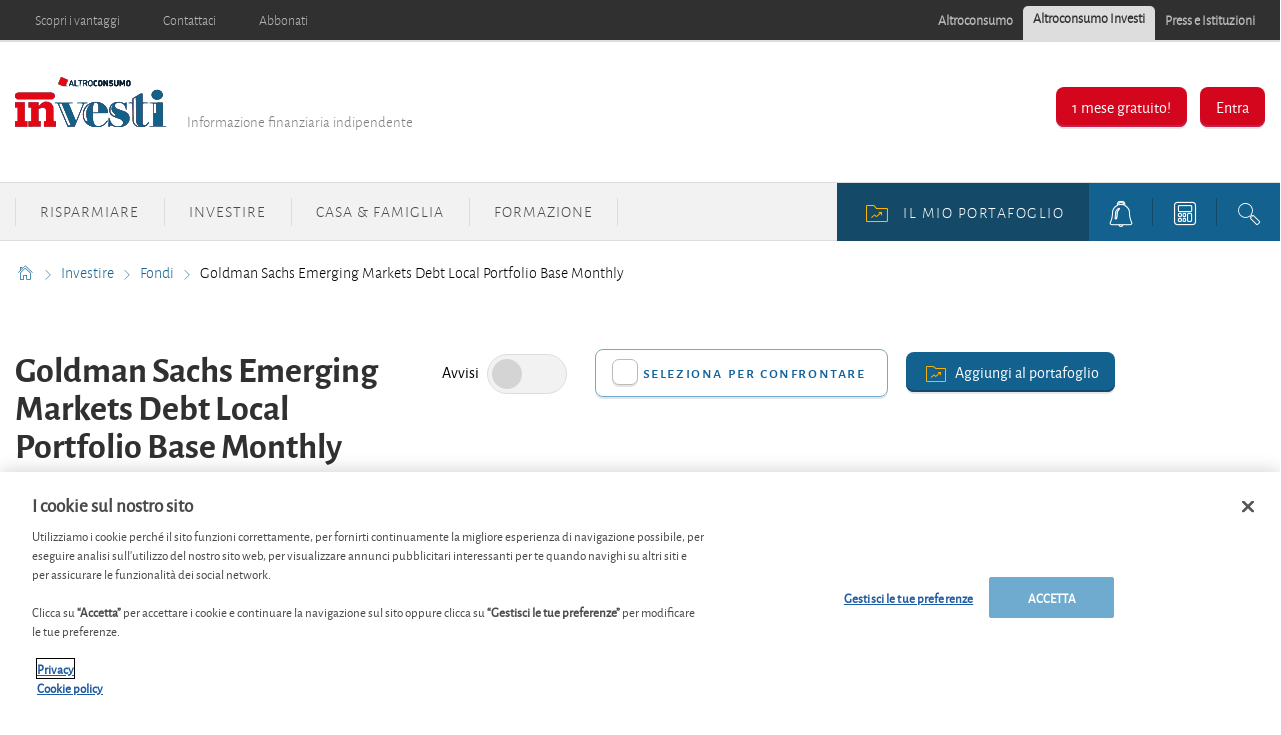

--- FILE ---
content_type: text/html; charset=utf-8
request_url: https://www.altroconsumo.it/investi/investire/fondi-e-etf/goldman-sachs-emerging-markets-debt-local-portfolio-base-monthly
body_size: 26623
content:




<!DOCTYPE html>
<!--[if IE 7]><html class="no-js lt-ie9 lt-ie8 ie7" lang="it-IT"><![endif]-->
<!--[if IE 8]><html class="no-js lt-ie9 ie8" lang="it-IT"><![endif]-->
<!--[if IE 9]><html class="no-js ie9" lang="it-IT"><![endif]-->
<!--[if gt IE 8]><!-->
<html class="no-js" lang="it-IT">
<!--<![endif]-->
<head>
    <meta charset="utf-8" />
    <meta content="width=device-width,initial-scale=1.0" name="viewport" />
    <meta content="on" http-equiv="cleartype" />
    <meta http-equiv="X-UA-Compatible" content="IE=edge,chrome=1" />
    <meta name="format-detection" content="telephone=no" />

    

<meta http-equiv="content-type" content="text/html; charset=UTF-8" />
<meta http-equiv="content-language" content="it_IT" />
<meta name="decimal-separator" content="," />
<meta name="date-format" content="dd/MM/yyyy" />
<meta name="title" content="" />
<meta name="description" content="Scopri l&#39;andamento di Goldman Sachs Emerging Markets Debt Local Portfolio Base Monthly - Prezzo e rendimento , politica d&#39;investimento, dividendo, gestore,distributore LU0616879713" />
<meta name="keywords" content="ISIN:LU0616879713, Politica d&#39;investimento:Fondi obbligazionari - Emerg. valuta locale, Amministratore:Goldman Sachs Asset Management BV, Valuta:USD" />
<meta name="isProduct" content="true" />
<meta name="scID" content="49d505a1-2c96-47e4-a351-e710b2cca60f" />
<meta name="machine" content="CO-FSCCD-PRWWS5" />
<meta name="version" content="1.0.456.0" />
<meta name="virtualFolder" content="/investi/" />
<meta name="routingPrefix" content="investi" />
<meta name="antiForgeryToken" content="Oi5VXYNwzeNOPNEs194R6024thaqVbUGd4Rf83PCPmxAcicV9DHbkAUAvpV8YW_k6HdvqwnmalHiMWp9JRKsIUviXE01" />

    <link rel="alternate" type="application/rss+xml" title="" href="https://www.altroconsumo.it/investi/rss-feed" />
    <meta name="robots" content="noarchive">

<!--Start OpenGraph zone-->
<meta property="og:image" content="https://www.altroconsumo.it/investi/-/media/fline/it/global/header/altroconsumoinvesti600width-whitebackground.png?rev=d484f6c7-0723-4f58-b17f-ae78ebac6368&amp;hash=8D9A8DE0D1AE9538B0EB4EFAD7F01421" />
    <meta property="og:image:height" content="189" />
    <meta property="og:image:width" content="607" />
        <meta property="og:image:alt" content="Altroconsumo Investi" />
<meta property="og:title" content="Goldman Sachs Emerging Markets Debt Local Portfolio Base Monthly - Altroconsumo Investi" />
<meta property="og:type" content="website" />

    <meta property="og:url" content="https://www.altroconsumo.it/investi/investire/fondi-e-etf/goldman-sachs-emerging-markets-debt-local-portfolio-base-monthly">

    <meta property="og:locale" content="it_IT">

    <meta property="og:site_name" content="www.altroconsumo.it">


    <meta property="flapp:theme" content="Investing">
    <meta property="flapp:hub" content="Fondi">


<!--End OpenGraph zone-->
<!--Start Twitter Cards zone-->
<meta name="twitter:card" content="summary_large_image" />

<meta name="twitter:description" content="Scopri l&#39;andamento di Goldman Sachs Emerging Markets Debt Local Portfolio Base Monthly - Prezzo e rendimento , politica d&#39;investimento, dividendo, gestore,distributore LU0616879713" />
<meta name="twitter:title" content="Goldman Sachs Emerging Markets Debt Local Portfolio Base Monthly - Altroconsumo Investi" />
<meta property="twitter:image" content="https://www.altroconsumo.it/investi/-/media/fline/it/global/header/altroconsumoinvesti600width-whitebackground.png?rev=d484f6c7-0723-4f58-b17f-ae78ebac6368&amp;hash=8D9A8DE0D1AE9538B0EB4EFAD7F01421" />
<!--End Twitter Cards zone -->


    <link rel="canonical" href="https://www.altroconsumo.it/investi/investire/fondi-e-etf/goldman-sachs-emerging-markets-debt-local-portfolio-base-monthly">

<meta property="search:image" content="" />
<meta property="search:title" content="Goldman Sachs Emerging Markets Debt Local Portfolio Base Monthly" />

<!-- BEGIN HtmlHeaderTagsPlaceholder  -->
<title>Goldman Sachs Emerging Markets Debt Local Portfolio Base Monthly - Altroconsumo Investi</title>
<meta name="filterOne" content="Investire" />
<meta name="filterTwo" content="Fondi" />
<meta name="filterType" content="Prodotti finanziari" />
<meta name="pageTypeLabel" content="Prodotti finanziari" />
<meta name="search:description" content="ISIN:LU0616879713, Politica d&#39;investimento:Fondi obbligazionari - Emerg. valuta locale, Amministratore:Goldman Sachs Asset Management BV, Valuta:USD" />


<!-- END HtmlHeaderTagsPlaceholder  -->


        <link rel="icon" type="image/png" sizes="192x192" href="/investi/-/media/fline/it_o/favicons/android-icon-192x192.png?rev=30dd7dce-2259-4d9c-bfd3-bc065e20c5be&amp;mw=192mh%3d192&amp;hash=75A254116368C9BC504052F73CAFF794">
        <link rel="icon" type="image/png" sizes="57x57" href="/investi/-/media/fline/it_o/favicons/apple-icon-57x57.png?rev=81482538-7e8c-48ab-a87f-5b62085f3c4d&amp;mw=57mh%3d57&amp;hash=142A39CFCB46C351E9AA55EC1CE5567E">
        <link rel="icon" type="image/png" sizes="60x60" href="/investi/-/media/fline/it_o/favicons/apple-icon-60x60.png?rev=03a01a11-66c5-4083-871b-16617349ffdc&amp;mw=60mh%3d60&amp;hash=D9359842603F292BAFA5E1461ECF0FE2">
        <link rel="icon" type="image/png" sizes="72x72" href="/investi/-/media/fline/it_o/favicons/apple-icon-72x72.png?rev=7f2cabce-2500-46ed-9f28-eee0e1eb9751&amp;mw=72mh%3d72&amp;hash=1688E8AAB03F3AD9C05BCDC4EB1DAC91">
        <link rel="icon" type="image/png" sizes="76x76" href="/investi/-/media/fline/it_o/favicons/apple-icon-76x76.png?rev=f71d19ff-435e-4162-bc7f-ac5704f86f9c&amp;mw=76mh%3d76&amp;hash=98AD164F360F9F9BE193BB0111F00528">
        <link rel="icon" type="image/png" sizes="114x114" href="/investi/-/media/fline/it_o/favicons/apple-icon-114x114.png?rev=7f596c9e-1daa-45ef-83b6-0c5283627d2b&amp;mw=114mh%3d114&amp;hash=48FB155FEDB1062CA60C9244EBD41963">
        <link rel="icon" type="image/png" sizes="120x120" href="/investi/-/media/fline/it_o/favicons/apple-icon-120x120.png?rev=a078aa7e-771d-4a99-96d2-603fc4e32648&amp;mw=120mh%3d120&amp;hash=9DA7C2D27BA55D02D55329B4976C7E39">
        <link rel="icon" type="image/png" sizes="144x144" href="/investi/-/media/fline/it_o/favicons/apple-icon-144x144.png?rev=0644fa0d-2644-4065-a663-8db360b285e5&amp;mw=144mh%3d144&amp;hash=C0456E61E8656DE90F853961A3D2F5BC">
        <link rel="icon" type="image/png" sizes="152x152" href="/investi/-/media/fline/it_o/favicons/apple-icon-152x152.png?rev=f02e4210-af83-4b7c-bfe7-da485c549674&amp;mw=152mh%3d152&amp;hash=30E5DA6249AE62CF2C03BDA8FDA6A09E">
        <link rel="icon" type="image/png" sizes="180x180" href="/investi/-/media/fline/it_o/favicons/apple-icon-180x180.png?rev=048428c1-603d-4d3e-99f0-ba9c61ca675d&amp;mw=180mh%3d180&amp;hash=1EBD961ECBFFF3FD716A9ACE4BF92586">
        <link rel="icon" type="image/png" sizes="16x16" href="/investi/-/media/fline/it_o/favicons/favicon-16x16.png?rev=2ce84888-1990-46d5-a3d5-c36612a6dcd4&amp;mw=16mh%3d16&amp;hash=5EA93D1ACC012AC024854BE9947ADBCA">
        <link rel="icon" type="image/png" sizes="32x32" href="/investi/-/media/fline/it_o/favicons/favicon-32x32.png?rev=67f31963-d786-4845-85f8-3378c5c67731&amp;mw=32mh%3d32&amp;hash=810C8B010339834F809A51DD4FE07707">
        <link rel="icon" type="image/png" sizes="96x96" href="/investi/-/media/fline/it_o/favicons/favicon-96x96.png?rev=e7cf52e3-4784-4891-8875-fc5bf2774c95&amp;mw=96mh%3d96&amp;hash=8685F8EBF3837E26C98E96AE6CB2D7E7">



    <script type="text/javascript">var EC = EC || {};</script>
    <link rel="preconnect" href="https://p.ec-cloud.org" />
    <link rel="dns-prefetch" href="https://p.ec-cloud.org" />


        <!-- Using main design  -->
<link href="/investi/~/resource/bundles/css/fline/it-it_investi_styles.bundle?v=S_MQBWQ4fIbLz4-o6aR-TL-1myO_8yI_zJ6gRBWKyyM1" rel="stylesheet"/>
    


  
    
    

    <link href="https://p.ec-cloud.org/fline/components/layout/0.92.0/layout_it-it.min.css" rel="stylesheet" /><link href="https://p.ec-cloud.org/fline/components/layout/0.92.0/icons_it-it.min.css" rel="stylesheet" /><link href="https://p.ec-cloud.org/common/icons/0.4.0/product-selectors/product-selectors.min.css" rel="stylesheet" /><link href="https://p.ec-cloud.org/common/icons/0.4.0/fline/fline.min.css" rel="stylesheet" /><link href="https://p.ec-cloud.org/common/icons/0.4.0/interface/interface.min.css" rel="stylesheet" /><link href="https://p.ec-cloud.org/common/icons/0.4.0/logos/logos.min.css" rel="stylesheet" />


    <link href="https://p.ec-cloud.org/aline/components/algolia-search/0.143.0/algolia-search_it-it.min.css" rel="stylesheet" /><link href="https://p.ec-cloud.org/fline/components/algolia-fline/0.54.0/algolia-fline_it-it.min.css" rel="stylesheet" /><link href="https://p.ec-cloud.org/fline/components/search-modal/0.29.0/search-modal_it-it.min.css" rel="stylesheet" /><link href="https://p.ec-cloud.org/fline/components/breadcrumb/0.20.0/breadcrumb_it-it.min.css" rel="stylesheet" /><link href="https://p.ec-cloud.org/fline/components/product-advice/0.37.0/product-advice_it-it.min.css" rel="stylesheet" /><link href="https://p.ec-cloud.org/fline/components/portfolio-user-info/0.9.0/portfolio-user-info_it-it.min.css" rel="stylesheet" /><link href="https://p.ec-cloud.org/fline/components/footer/0.81.0/footer_it-it.min.css" rel="stylesheet" /><link href="https://p.ec-cloud.org/fline/components/scroll-to-top/0.14.0/scroll-to-top_it-it.min.css" rel="stylesheet" /><link href="https://p.ec-cloud.org/fline/components/header/0.69.0/header_it-it.min.css" rel="stylesheet" />

    


    <!-- MP-->
    

    

    <script type="text/javascript" src="https://try.abtasty.com/3d287ea8d6e7a8670a3d02b8e691ad31.js"></script>
    
    <script>
                       dataLayer=[{"websiteType":"financial-content","userStatus":"Anonymous","isLogin":"false","commercialIdentity":"Anonymous User","pageType":"detailpage","contentType":"product","culture":"it-IT","isFake":"false","isTechnical":"true","isInternalHuman":"false","user_status":"not_connected","URLPage":"https://www.altroconsumo.it/investi/investire/fondi-e-etf/goldman-sachs-emerging-markets-debt-local-portfolio-base-monthly","ItemID":"49d505a1-2c96-47e4-a351-e710b2cca60f","pageLanguage":"it","subTheme":"Fondi","theme":"Investing","productName":"prod goldman-sachs-emerging-markets-debt-local-portfolio-base-monthly","productFamily":"Funds"}];
                </script>
    <script>(function (w, d, s, l, i) {
                        w[l] = w[l] || []; w[l].push({
                            'gtm.start':
                    new Date().getTime(),event:'gtm.js'});var f=d.getElementsByTagName(s)[0],
                    j=d.createElement(s),dl=l!='dataLayer'?'&l='+l:'';j.async=true;j.src=
                    'https://www.googletagmanager.com/gtm.js?id='+i+dl;j.className='optanon-category-C0001';f.parentNode.insertBefore(j,f);
            })(window,document,'script','dataLayer','GTM-K8GMRCQ');</script>

</head>
<body>
    <!--googleoff: index-->
        <noscript>
        <iframe src="//www.googletagmanager.com/ns.html?id=GTM-K8GMRCQ" height="0" width="0" style="display:none;visibility:hidden"></iframe>
    </noscript>


    
    

        <div id="head" data-selector="header" class="non-sticky-header">
            
            <div id="navigation-top" class="navigation-container" style="width: 100%;">
                
<div class="constrained">
    <div class="flex__row flex__row--no-gutter">
        <div class="flex__col navigation-container">
            <ul class="navigation-top">
                                        <li>
                            <a href="/investi/vantaggi-per-gli-abbonati" class="navigation-top__button" >Scopri i vantaggi</a>

                        </li>
                        <li>
                            <a href="/investi/contattaci" class="navigation-top__button" >Contattaci</a>

                        </li>
                        <li>
                            <a href="https://programmavantaggi.altroconsumo.it/offerte?site_name=FLINE&amp;prm_id_c=HEADAF2P&amp;cop_id_c=invest&amp;par_id_c=header" class="navigation-top__button" target="_blank" >Abbonati</a>

                        </li>
            </ul>
        </div>
        

        <div class="flex__col flex__row navigation-container">
            <ul class="navigation-top navigation-top--tab right">
                        <li>
                            <a href="https://www.altroconsumo.it/?access=webfour&amp;r=finanza&amp;u=anonymous" class="navigation-top__button navigation-top__button--tab" target="_blank">Altroconsumo</a>

                        </li>
                        <li>
                            <a href="" class="navigation-top__button navigation-top__button--tab navigation-top__button--tab--active" >Altroconsumo Investi</a>

                        </li>
                        <li>
                            <a href="https://www.altroconsumo.it/organizzazione?access=webfour&amp;r=finanza&amp;u=anonymous" class="navigation-top__button navigation-top__button--tab" target="_blank">Press e Istituzioni </a>

                        </li>
                            </ul>
        </div>
    </div>
</div>

            </div>
            
            <div id="head__content" class="js-menu-open-on-click" style="">
                <div class="constrained">
                    


<div data-type="FLineHeaderLoginController" data-js-guid="31535915-561a-45b5-8e78-ebf8a2425617" data-rendering="LoginParameterised" data-datasource="">
    

<div class="grid-wrap no-gutter">
    <div class="grid-col bp3-col-one-half bp4-col-full bp3-show menu-close prv3">
        <div class="grid-wrap xxsmall-gutter">
            <div class="grid-col bp3-hide bp4-col-one-quarter open-menu">
                <p><i class="icon icon-fline-mobile_menu icon--xsmall"></i>Menu</p>
            </div>
            


<div data-type="FLineHeaderController" data-js-guid="f61b56ab-a266-432f-a82c-d1f312e8b6c3" data-rendering="Logo" data-datasource="">
    
    <div class="grid-col bp3-col-full bp4-col-one-half">
        <div class="logo__block">
<a href="https://www.altroconsumo.it/investi" ><img src="/investi/-/media/fline/it/global/header/altroconsumoinvesti-nows.svg?rev=31be4580-d325-4a62-ab8e-4709adcdb67a&amp;la=it-IT&amp;hash=5F4963DA128A6F7E425D13146CFCF16A" alt="" style="max-height:4rem;" fetchpriority="low" /></a>            <span class="bp4-hide b-align" data-selector="brand-slogan">Informazione finanziaria indipendente</span>
        </div>
    </div>

</div>

            <div class="grid-col bp3-hide bp4-col-one-quarter">
                    <div class="mobile-login">
                        <a class="mobile-login__link" href="#authentication-modal" data-selector="login-mobile-button">Entra</a>
                    </div>
            </div>
        </div>
    </div>

    <div class="grid-col bp3-col-one-half bp4-col-full bp3-show menu-open">
        <div class="grid-wrap xxsmall-gutter">
            <div class="grid-col bp3-hide bp4-col-one-third close-menu">
                <p><i class="icon icon-fline-close icon--xsmall"></i>Chiudi</p>
            </div>
            <div class="grid-col bp4-col-two-thirds bp3-col-full">

                    <div class="navigation-account-container navigation-account-container--not-logged-in right">
                        <div>
                            <a href="https://programmavantaggi.altroconsumo.it/offerte?site_name=FLINE&amp;prm_id_c=ONEAF2D&amp;cop_id_c=invest&amp;par_id_c=1monthfree" class="btn btn--member modal-link" target="_blank" rel="nofollow" >1 mese gratuito!</a>
                            <a href="#authentication-modal" rel="nofollow" class="btn btn--member bp4-hide modal-link" data-selector="login-button" role="button">Entra</a>
                        </div>
                    </div>

            </div>
        </div>
    </div>
</div>






</div>

                </div>
            </div>
            
            
            


            
<div id="navigation" class="bp3-show">
    <div class="constrained constrained--full">
        <div class="flex__row flex__row--no-gutter">
            <div class="flex__col-12 bp3-hide">
                


<div data-type="FLineHeaderController" data-js-guid="4a9e3ec2-7682-418d-b641-2b66d707e38a" data-rendering="MobileSearchButton" data-datasource="">
    

<a href="#modal-search" class="navigation__mobile-search" data-selector="mobile-search-button" data-plugin="modal" data-plugin-settings="#search-modal-settings">
    <span>Cerca</span>
    <i class="icon icon-fline-magnifyingglass icon--medium right"></i>
</a>

</div>

            </div>
            <div class="flex__col-12 flex__col-md-6" name="navigationRendering">
                


<div data-type="FLineConfigurableHeaderController" data-js-guid="60f1e704-4ffc-4f61-8b5f-4580906cdf99" data-rendering="ParameterisedNavigation" data-datasource="">
    
<ul class="navigation-main clearfix" data-selector="main-navigation-items" reference="aa195fa3-90a7-43f0-800d-2772a4ed4e1b">


        <li data-selector="main-navigation-item" data-test="main-navigation-item_1">
            <a class="navigation-main__button chevron-link--after js-hassubitems"
               href="/investi/risparmiare"
               target="">
Risparmiare                                    <i class="icon icon--xsmall icon-fline-chevron-down bp4-show right"></i>
            </a>
                <div class="navigation-dropdown navigation-dropdown--left" data-selector="sub-menu">
                    <div class="navigation-dropdown__block navigation-dropdown__block--primary ">
                        <div class="navigation-dropdown__inner" style="">
                                <ul>

                                                <li data-selector="sub-menu-item" data-test="main-navigation-link_1">
<a href="/investi/risparmiare/conti-correnti" class="" >Conti correnti</a>                                                                                                    </li>
                                                <li data-selector="sub-menu-item" data-test="main-navigation-link_2">
<a href="/investi/risparmiare/conti-deposito-prodotti-postali" class="" >Conti deposito &amp; Prodotti postali</a>                                                                                                    </li>
                                                <li data-selector="sub-menu-item" data-test="main-navigation-link_3">
<a href="/investi/risparmiare/fisco-sicurezza" class="" >Fisco e sicurezza</a>                                                                                                    </li>
                                </ul>
                        </div>
                    </div>
    <div class="navigation-dropdown__block navigation-dropdown__block--secondary " data-selector="navigation-teaser">
        <div class="navigation-dropdown__inner">
            <div class="navigation-dropdown__container">
                    <div class="navigation-dropdown__block navigation-dropdown__block--left">
                        <i class="icon icon--medium icon-fline-donut" data-selector="navigation-teaser-icon"></i>
                    </div>
                <div class="navigation-dropdown__block navigation-dropdown__block--right">
                    <p data-selector="navigation-teaser-title">
                        <b>La scelta dei nostri esperti</b>
                    </p>
                </div>
            </div>
            <div data-selector="navigation-teaser-text">
                Scegli tra diverse strategie che variano a seconda della durata dell'investimento, della propensione al rischio, dell'importo da investire... Puoi anche copiare uno dei nostri modelli nel simulatore virtuale.
            </div>
            <a href="/investi/la-nostra-strategia" data-selector="navigation-teaser-link" >La nostra strategia</a>
            <div class="navigation-dropdown__close bp3-hide ">
                <i class="icon icon-fline-accountmenuarrow-up icon--xsmall"></i>
            </div>
        </div>
    </div>

                </div>
        </li>
        <li data-selector="main-navigation-item" data-test="main-navigation-item_2">
            <a class="navigation-main__button chevron-link--after js-hassubitems"
               href="/investi/investire"
               target="">
Investire                                    <i class="icon icon--xsmall icon-fline-chevron-down bp4-show right"></i>
            </a>
                <div class="navigation-dropdown navigation-dropdown--left" data-selector="sub-menu">
                    <div class="navigation-dropdown__block navigation-dropdown__block--primary ">
                        <div class="navigation-dropdown__inner" style="">
                                <ul>

                                                <li class="divider-bottom" data-selector="sub-menu-item" data-test="main-navigation-link_1">
<a href="/investi/la-nostra-strategia" class="" >La nostra strategia</a>                                                                                                    </li>
                                                <li data-selector="sub-menu-item" data-test="main-navigation-link_2">
<a href="/investi/investire/etf" class="" >ETF</a>                                                                                                    </li>
                                                <li data-selector="sub-menu-item" data-test="main-navigation-link_3">
<a href="/investi/investire/fondi-e-etf" class="" >Fondi</a>                                                                                                    </li>
                                                <li data-selector="sub-menu-item" data-test="main-navigation-link_4">
<a href="/investi/investire/azioni" class="" >Azioni</a>                                                                                                    </li>
                                                <li data-selector="sub-menu-item" data-test="main-navigation-link_5">
<a href="/investi/investire/obbligazioni" class="" >Obbligazioni</a>                                                                                                    </li>
                                                <li data-selector="sub-menu-item" data-test="main-navigation-link_6">
<a href="/investi/investire/criptovalute" class="" >Criptovalute</a>                                                                                                    </li>
                                                <li data-selector="sub-menu-item" data-test="main-navigation-link_7">
<a href="/investi/investire/mercati-e-valute" class="" >Mercati e valute</a>                                                                                                    </li>
                                                <li data-selector="sub-menu-item" data-test="main-navigation-link_8">
<a href="/investi/investire/immobiliare" class="" >Immobiliare</a>                                                                                                    </li>
                                                <li data-selector="sub-menu-item" data-test="main-navigation-link_9">
<a href="/investi/investire/certificate" class="" >Certificate</a>                                                                                                    </li>
                                                <li data-selector="sub-menu-item" data-test="main-navigation-link_10">
<a href="/investi/investire/altri-investimenti" class="" >Altri investimenti</a>                                                                                                    </li>
                                                <li data-selector="sub-menu-item" data-test="main-navigation-link_11">
<a href="/investi/investire/fiscale-legale" class="" >Fiscale &amp; Legale</a>                                                                                                    </li>
                                </ul>
                        </div>
                    </div>
    <div class="navigation-dropdown__block navigation-dropdown__block--secondary " data-selector="navigation-teaser">
        <div class="navigation-dropdown__inner">
            <div class="navigation-dropdown__container">
                    <div class="navigation-dropdown__block navigation-dropdown__block--left">
                        <i class="icon icon--medium icon-fline-donut" data-selector="navigation-teaser-icon"></i>
                    </div>
                <div class="navigation-dropdown__block navigation-dropdown__block--right">
                    <p data-selector="navigation-teaser-title">
                        <b>La scelta dei nostri esperti</b>
                    </p>
                </div>
            </div>
            <div data-selector="navigation-teaser-text">
                <span>Scegli tra diverse strategie che variano a seconda della durata dell'investimento, della propensione al rischio, dell'importo da investire... Puoi anche copiare uno dei nostri modelli nel simulatore virtuale.</span>
            </div>
            <a href="/investi/la-nostra-strategia" data-selector="navigation-teaser-link" >La nostra strategia</a>
            <div class="navigation-dropdown__close bp3-hide ">
                <i class="icon icon-fline-accountmenuarrow-up icon--xsmall"></i>
            </div>
        </div>
    </div>

                </div>
        </li>
        <li data-selector="main-navigation-item" data-test="main-navigation-item_3">
            <a class="navigation-main__button chevron-link--after js-hassubitems"
               href="/investi/casa-famiglia"
               target="">
Casa &amp; Famiglia                                    <i class="icon icon--xsmall icon-fline-chevron-down bp4-show right"></i>
            </a>
                <div class="navigation-dropdown navigation-dropdown--left" data-selector="sub-menu">
                    <div class="navigation-dropdown__block navigation-dropdown__block--primary ">
                        <div class="navigation-dropdown__inner" style="">
                                <ul>

                                                <li data-selector="sub-menu-item" data-test="main-navigation-link_1">
<a href="/investi/casa-famiglia/mutui" class="" >Mutui</a>                                                                                                    </li>
                                                <li data-selector="sub-menu-item" data-test="main-navigation-link_2">
<a href="/investi/risparmiare/fondi-pensione" class="" >Pensione</a>                                                                                                    </li>
                                                <li data-selector="sub-menu-item" data-test="main-navigation-link_3">
<a href="/investi/casa-famiglia/assicurazioni-vita" class="" >Assicurazioni sulla vita</a>                                                                                                    </li>
                                                <li data-selector="sub-menu-item" data-test="main-navigation-link_4">
<a href="/investi/casa-famiglia/eredita" class="" >Eredit&#224;</a>                                                                                                    </li>
                                                <li data-selector="sub-menu-item" data-test="main-navigation-link_5">
<a href="/investi/casa-famiglia/fiscalita-casa-famiglia" class="" >Fiscalit&#224; casa e famiglia</a>                                                                                                    </li>
                                </ul>
                        </div>
                    </div>
                </div>
        </li>
        <li data-selector="main-navigation-item" data-test="main-navigation-item_4">
            <a class="navigation-main__button chevron-link--after js-hassubitems"
               href="/investi/formazione"
               target="">
Formazione                                    <i class="icon icon--xsmall icon-fline-chevron-down bp4-show right"></i>
            </a>
                <div class="navigation-dropdown navigation-dropdown--left" data-selector="sub-menu">
                    <div class="navigation-dropdown__block navigation-dropdown__block--primary ">
                        <div class="navigation-dropdown__inner" style="">
                                <ul>

                                                <li data-selector="sub-menu-item" data-test="main-navigation-link_1">
<a href="/investi/formazione/risparmiare" class="" >Risparmiare</a>                                                                                                    </li>
                                                <li data-selector="sub-menu-item" data-test="main-navigation-link_2">
<a href="/investi/formazione/investire" class="" >Investire</a>                                                                                                    </li>
                                                <li data-selector="sub-menu-item" data-test="main-navigation-link_3">
<a href="/investi/formazione/mutui" class="" >Mutui</a>                                                                                                    </li>
                                                <li data-selector="sub-menu-item" data-test="main-navigation-link_4">
<a href="/investi/formazione/pensioni" class="" >Pensione</a>                                                                                                    </li>
                                </ul>
                        </div>
                    </div>
                </div>
        </li>
</ul>

</div>

            </div>
            <div class="flex__col-12 flex__col-md-6">

                <div class="navigation-user__container">
                    <ul class="navigation-user">
                        <li class="bp4-hide">
                            


<div data-type="FLineHeaderController" data-js-guid="477a07ab-144f-408f-a245-1dd57115904f" data-rendering="Search" data-datasource="">
    

<a class="navigation-user__button" href="#modal-search" data-selector="search-button" aria-label="search button" data-plugin="modal" data-plugin-settings="#search-modal-settings">
    <i class="icon icon--small icon-fline-magnifyingglass main-icon"></i>
</a>

<div id="modal-search" class="modal mfp-hide modal--allow-overflow algolia-search-modal">
    <span class="modal__title" data-selector="modal-search-title">Cerca</span>
    <div class="search-form flex__row padded padded--ex-top">
        

    <div class="flex__col flex__col-md-9 flex__col-xs-12 search">
        <div id="algolia-search"></div>
    </div>
    <script>
			var EC = window.EC || {}
			EC.AlgoliaSearch = {
				appId: "274FPWXERD",
				apiKey: "48a290cb74a1e8707278c08b00d168c0",
				indexName: "it-fline-pro",
				indexNameSuggestions: "it-fline-pro_query_suggestions",
				gaKey: "",
				userToken: "",
				sortByIndexName: "it-fline-pro-publication-date-desc",
				historySuggestionsIndexName: "",
				searchPageUrl: "https://www.altroconsumo.it/investi/cerca",
				culture: "it-it",
				searchTerm: "",
				searchFiltersTerm: "",
				mode: 0,
				isDateVisible: true,
				pageTypesWithDate: [
      { "type": "training" },
      { "type": "analysis" },
      { "type": "news" },
      { "type": "editorial" }
],
				labels: {
					sortBy: "Ordina per:",
					filters: "Filtri",
					clearFilters: "Cancella i filtri",
					clearSearch: "Cancella ricerca",
					result: "Risultato trovato",
					results: "Risultati trovati",
					allResults: "Risultati per \"{0}\"",
					provideSearchTerm: "Cosa vuoi cercare?",
					errorOcurred: "Si è verificato un errore",
					search: "Cerca",
					showMore: "Carica altro",
					close: "Chiudi",
					seeResults: "Risultati per",
					categoryFilter: "Categoria",
					contentTypeFilter: "Tipo di Contenuto",
					relevanceSorting: "Rilevanza",
					mostRecentSorting: "Più recente",
					autocompleteCategoryIn: "in",
					autocompleteFillQueryWith: "Cercare",
					showingResultsPagination: "{showingResults} di {totalResults} risultati mostrati",
					scrollToTop: "Torna su",
					clearHistoryLabel: "",
					recentSearchesLabel: "",
					suggestedSearchLabel: "",
                    topResultsLabel: "",
				},
				styles: {
   "searchResult":{
      "section":"search-results margin--bottom-xlarge",
      "resultContainer":"flex__row",
      "publicationCard":{
         "container":"",
         "section":"search-card editorial",
         "header":"search-card--header",
         "imageLink":"search-card--img search-card--img-full",
         "image":"no-margin",
         "content":"search-card--editorial-content padding--left-medium padding--right-medium margin--bottom-medium",
         "meta":"search-card--meta",
         "title":"stronger",
         "titleLink":"global-black link-underline-never",
         "description":"search-card--description margin--top-xsmall",
         "pageTypeLabel":{
            "label":"search-card--category"
         },
         "publishedDate":{
            "date":"search-card--date"
         }
      },
      "productCard":{
         "container":"product",
         "section":"search-card",
         "header":"search-card--header",
         "imageLink":"search-card--img",
         "image":"no-margin",
         "content":"search-card--content padding--left-medium padding--right-medium margin--bottom-medium",
         "title":"uppercase margin--bottom-xsmall global-black stronger align-central",
         "description":"no-margin",
         "descriptionLink":"align-central"
      },
      "hubCard":{
         "container":"",
         "section":"search-card default search-card--grey",
         "header":"search-card--header",
         "imageLink":"search-card--img",
         "image":"no-margin",
         "content":"search-card--content padding--left-medium padding--right-medium margin--bottom-medium",
         "title":"margin--bottom-xsmall global-black stronger align-central",
         "description":"default no-margin align-central"
      },
      "highlighted":"highlight-keyword",
      "showMore":{
         "container":"align-central margin--top-small",
         "label":"btn btn--primary margin--bottom-xsmall"
      },
      "pagination":{
         "container":"align-central",
         "scrollToTopContainer":"margin--top-small",
         "scrollToTopButton":"btn btn--link"
      }
   },
   "searchFilters":{
      "root":"search-filter",
      "container":"search-filter--container",
      "widget":"search-filter--widget margin--bottom-medium",
      "iconClose":"icon icon-x",
      "iconFilters":"icon icon-filters",
      "iconAccordion":"icon icon-chevron-down",
      "quantitySelected":"qtt-selected",
      "bulletSelected":"bullet-selected",
      "mobile":{
         "header":"search-filter--mobile-header",
         "headerLabel":"search-filter--mobile-header-label",
         "footer":"search-filter--mobile-footer",
         "order":"search-filter--mobile-order",
         "closeButton":"close-button btn btn--link",
         "filterButton":"filter-button btn btn--primary",
         "submitButtonsContainer":"submit-buttons",
         "resetButton":"reset-button btn btn--tertiary",
         "submitButton":"submit-button btn btn--primary",
         "iconSubmitButton":"icon icon-chevron-right"
      },
      "currentFilters":{
         "container":"search-header--between align-top",
         "label":"search-header--filter-label",
         "desktop":"search-header--desktop-filters",
         "filterTag":"search-header--filter-tag",
         "clearFiltersButton":"search-header--clear-filters btn btn--link"
      },
      "sortBy":{
         "container":"search-header--desktop-order",
         "label":"label",
         "selectContainer":"has-uniform",
         "select":"search-sorting--select"
      }
   },
   "searchBar":{
      "form":"search-bar",
      "submitButton":"button search-bar--submit",
      "iconSubmitButton":"search-bar--icon icon-search-2",
      "resetButton":"button search-bar--reset",
      "iconResetButton":"search-bar--icon icon-x"
   },
   "searchNoResults":{
      "section":"search-no-results",
      "container":"flex__row constrained padding--top-large padding--bottom-xlarge",
      "description":"flex__col-xs-12 flex__col-md-8",
      "tagLayerDiv":"tglNoResultsPageDiv",
      "contactCenter":{
         "container":"flex__col-xs-12 flex__col-md-4",
         "contactCenter":"contact-center",
         "teaserContainer":"help-teaser help-teaser--has-glyph padding-small exclude-from-print",
         "teaserIcon":"help-teaser__icon",
         "iconContainer":"icon-stack",
         "icon":"icon-font icon-stack-1x icon--inverse icon-phone",
         "title":"gamma",
         "descriptionTop":"centi spacer-large",
         "phoneNumber":"gamma strong",
         "phoneNumberIcon":"icon-phone",
         "descriptionBottom":"centi spacer-large",
         "linkContainer":"centi last",
         "link":"chevron-link--after"
      }
   }
},
			}
    </script>


    </div>
</div>


<script type="application/json" id="search-modal-settings">
     {
     "closeOnBgClick":true
     }

</script>

</div>

                        </li>
                        <li>



<div data-type="FLineHeaderController" data-js-guid="f5e3651f-dddc-4b1c-b625-c4fee409103d" data-rendering="Tools" data-datasource="">
    
    <a class="navigation-user__button js-hassubitems" href="#" data-selector="tools-navigation-button" reference="2867e36c-943e-466d-8709-21b182f0e467" aria-label="tools button">
        <i class="icon icon--small icon-fline-calculator main-icon"></i>
        <span class="bp4-show-inline bp3-hide">Calcolatori</span>
        <i class="icon icon--xsmall icon-fline-chevron-down right bp4-show icon--round bp3-hide"></i>
    </a>
    <div class="navigation-dropdown navigation-dropdown--right" data-selector="tools-navigation-menu">
        <div class="navigation-dropdown__block navigation-dropdown__block--primary ">
            <div class="navigation-dropdown__inner clearfix">
                    <span data-selector="top-tool-text" class="navigation-dropdown__highlight not-h1">
                         Stavi cercando questo?
                    </span>
                    <ul>
                            <li>                          
<a href="/investi/calcolatori/currency converter#currencyconverter" data-selector="tool-link" data-tool="convertitore-di-valuta" title="Calcola i tassi di cambio in tutta semplicit&#224; con il nostro convertitore di valuta" >Convertitore di valuta</a>                            </li>
                            <li>                          
<a href="/investi/calcolatori/convertitore-di-criptovalute#cryptoconverter" data-selector="tool-link" data-tool="convertitore-di-criptovalute" >Convertitore di criptovalute</a>                            </li>
                            <li class="divider-bottom">                          
<a href="/investi/calcolatori/convertitore-di-oro" data-selector="tool-link" data-tool="convertitore-di-oro" >Convertitore di oro</a>                            </li>
                            <li class="divider-bottom">                          
<a href="/investi/lexicon" data-selector="tool-link" data-tool="lexicon" title="Cerchi la definizione di un termine? Consulta il nostro glossario. Troverai la spiegazione di pi&#249; di 600 termini in ambito finanziario " >Glossario</a>                            </li>
                            <li>                          
<a href="/investi/calcolatori/change-advices-lister-azioni#changedadvices-4CAF1B16A6554007A6EE8106557B28E8" data-selector="tool-link" data-tool="cambi-di-consiglio-azioni" >Cambi di consiglio: azioni</a>                            </li>
                            <li>                          
<a href="/investi/calcolatori/cambi-di-valutazione-fondi-etf#changedadvices-B243E08156DA45B7AD8A0EF6E56A4111" data-selector="tool-link" data-tool="cambi-di-consiglio-fondi-etf" >Cambi di valutazione: fondi &amp; Etf</a>                            </li>
                            <li class="divider-bottom">                          
<a href="/investi/calcolatori/change-advices-lister-bonds#changedadvices-71AE43A04B934FC7B3E36A5A13106CB5" data-selector="tool-link" data-tool="cambi-di-consiglio-obbligazioni" title="I nostri analisti ti daranno consigli aggiornati sull&#39;acquisto di obbligazioni" >Cambi di consiglio: obbligazioni</a>                            </li>
                            <li>                          
<a href="/investi/calcolatori/btp-purchase" data-selector="tool-link" data-tool="quanto-rende-acquistare-un-btp" >Quanto rende acquistare un BTp?</a>                            </li>
                            <li>                          
<a href="/investi/calcolatori/vecchiaia-dignitosa" data-selector="tool-link" data-tool="quanto-risparmiare-per-una-vecchiaia-dignitosa" >Quanto risparmiare per una vecchiaia dignitosa?</a>                            </li>
                            <li>                          
<a href="/investi/calcolatori/quanto-rende-acquistare-un-obbligazione" data-selector="tool-link" data-tool="quanto-rende-acquistare-un-obbligazione" >Quanto rende acquistare un&#39;obbligazione?</a>                            </li>
                            <li>                          
<a href="/investi/calcolatori/net-gain-share" data-selector="tool-link" data-tool="scopri-il-prezzo-a-cui-un-azione-soddisfa-i-tuoi-obiettivi" >Scopri il prezzo a cui un&#39;azione soddisfa i tuoi obiettivi</a>                            </li>
                    </ul>
            </div>
        </div>
    </div>

</div>
                        </li>
                        <li>



<div data-type="FLineHeaderController" data-js-guid="5458d240-5bae-4408-8f5f-44e57703afca" data-rendering="Alerts-Closed" data-datasource="">
    
<a class="navigation-user__button js-hassubitems" data-selector="alerts-button" href="#" reference="368ccc35-8010-4a7a-9042-00356eb20a15" aria-label="alerts button">
    <i class="icon icon--small icon-fline-bel main-icon"></i>
    <span class="bp4-show-inline bp3-hide">Gestione degli alert</span>
    <i class="icon icon--xsmall icon-fline-chevron-down right bp4-show icon--round bp3-hide"></i>
</a>
<div class="navigation-dropdown navigation-dropdown--right" id="HeaderAlerts">
    <div class="navigation-dropdown__block navigation-dropdown__block--primary ">
        <div class="navigation-dropdown__inner clearfix">
            <div id="AlertsAsyncContent">

                <div>
                    <p>
                        <b>E-mail di alert</b>
                    </p>
                    <p class="navigation-dropdown__subtext">Riceverai un'e-mail non appena pubblicheremo una nuova analisi o un altro suggerimento per i tuoi investimenti!</p>
                </div>

                
                <ul class="switch-menu" style="position: relative;">
    <li>
        <div>
            <div class="switch__label">
                <span>Azioni</span>
            </div>
            <div class="switch">
                <input id="alertcabf6d81dc664ee681a7bb103db2711a" class="switch-toggle--round" type="checkbox"
                       disabled="disabled"
                       data-alert-type="Shares" />
                <label for="alertcabf6d81dc664ee681a7bb103db2711a"></label>
            </div>
        </div>
    </li>
    <li>
        <div>
            <div class="switch__label">
                <span>Fondi &amp; ETF</span>
            </div>
            <div class="switch">
                <input id="alert5ac753eaa0284800935ef34987012e49" class="switch-toggle--round" type="checkbox"
                       disabled="disabled"
                       data-alert-type="Funds" />
                <label for="alert5ac753eaa0284800935ef34987012e49"></label>
            </div>
        </div>
    </li>
    <li>
        <div>
            <div class="switch__label">
                <span>Obbligazioni</span>
            </div>
            <div class="switch">
                <input id="alerte48976675a0a405fa115b06ceca1b7fa" class="switch-toggle--round" type="checkbox"
                       disabled="disabled"
                       data-alert-type="Bonds" />
                <label for="alerte48976675a0a405fa115b06ceca1b7fa"></label>
            </div>
        </div>
    </li>
    <li>
        <div>
            <div class="switch__label">
                <span>Criptovalute</span>
            </div>
            <div class="switch">
                <input id="alert623f73ce4c3a4889932668c1a8010d2b" class="switch-toggle--round" type="checkbox"
                       disabled="disabled"
                       data-alert-type="Crypto" />
                <label for="alert623f73ce4c3a4889932668c1a8010d2b"></label>
            </div>
        </div>
    </li>
    <li>
        <div>
            <div class="switch__label">
                <span>Certificate</span>
            </div>
            <div class="switch">
                <input id="alertddde84df0d214346963378383d9474cd" class="switch-toggle--round" type="checkbox"
                       disabled="disabled"
                       data-alert-type="SavingCertificates" />
                <label for="alertddde84df0d214346963378383d9474cd"></label>
            </div>
        </div>
    </li>
    <li>
        <div>
            <div class="switch__label">
                <span>Altri prodotti di investimento</span>
            </div>
            <div class="switch">
                <input id="alerte779c5dca64142cfade4b84706ef20b3" class="switch-toggle--round" type="checkbox"
                       disabled="disabled"
                       data-alert-type="AlternativeInvestments" />
                <label for="alerte779c5dca64142cfade4b84706ef20b3"></label>
            </div>
        </div>
    </li>
            <div class="my-portfolio-graph__message">
                <span class="subtitle--tertiary">Solo per abbonati</span>
                <p>Solo i nostri abbonati possono utilizzare il servizio di alert.</p>
<a href="https://programmavantaggi.altroconsumo.it/offerte?site_name=FLINE&amp;prm_id_c=ALERTAFP&amp;cop_id_c=invest&amp;par_id_c=alert" class="btn btn--member" rel="nofollow" role="button" >1 mese gratis</a>            </div>
    <li>
        <div>
            <div class="switch__label">
                <span>Conti deposito &amp; Prodotti postali</span>
            </div>
            <div class="switch">
                <input id="alertca14037c037a4cc9aa141250634ef387" class="switch-toggle--round" type="checkbox"
                       disabled="disabled"
                       data-alert-type="DepositAccounts" />
                <label for="alertca14037c037a4cc9aa141250634ef387"></label>
            </div>
        </div>
    </li>
    <li>
        <div>
            <div class="switch__label">
                <span>Conti correnti</span>
            </div>
            <div class="switch">
                <input id="alerta15856c59b424b528ac30342c8e3fb9e" class="switch-toggle--round" type="checkbox"
                       disabled="disabled"
                       data-alert-type="CurrentAccounts" />
                <label for="alerta15856c59b424b528ac30342c8e3fb9e"></label>
            </div>
        </div>
    </li>
    <li>
        <div>
            <div class="switch__label">
                <span>Fondi pensione</span>
            </div>
            <div class="switch">
                <input id="alert8476b58a5ff24414a4facc2921cac7c2" class="switch-toggle--round" type="checkbox"
                       disabled="disabled"
                       data-alert-type="PensionFunds" />
                <label for="alert8476b58a5ff24414a4facc2921cac7c2"></label>
            </div>
        </div>
    </li>
    <li>
        <div>
            <div class="switch__label">
                <span>Mercati e valute</span>
            </div>
            <div class="switch">
                <input id="alertf1a930252bb642abbcdd288e2b9ae313" class="switch-toggle--round" type="checkbox"
                       disabled="disabled"
                       data-alert-type="Markets" />
                <label for="alertf1a930252bb642abbcdd288e2b9ae313"></label>
            </div>
        </div>
    </li>
    <li>
        <div>
            <div class="switch__label">
                <span>Pubblicazioni</span>
            </div>
            <div class="switch">
                <input id="alert20016f5e26024ec5b839b78f2c930220" class="switch-toggle--round" type="checkbox"
                       disabled="disabled"
                       data-alert-type="MagazinesInvest" />
                <label for="alert20016f5e26024ec5b839b78f2c930220"></label>
            </div>
        </div>
    </li>
                </ul>
                <div class="navigation-dropdown__close bp3-hide ">
                    <i class="icon icon-fline-accountmenuarrow-up icon--xsmall"></i>
                </div>
            </div>
        </div>
    </div>
</div>







</div>
                        </li>
                            <li class="bg--blue">
                                


<div data-type="FLineHeaderController" data-js-guid="2a10063f-9d4a-4753-ad1d-c38ce3b3c413" data-rendering="MyPortfolioButton" data-datasource="">
    

<a href="/investi/mio-portafoglio" class="navigation-user__button navigation-user__button--text" data-selector="myportfolio-navigation-button" data-tracking="portfolio_navigationButton" >        <i class="icon icon--small icon-fline-file-powerpoint main-icon left "></i>
        <span>Il mio portafoglio</span>
        <i class="icon icon--xsmall icon-fline-chevron-right right bp4-show icon--round bp3-hide"></i>
</a>
</div>

                            </li>
                    </ul>
                </div>
            </div>
        </div>
    </div>
    <div class="constrained constrained--big bp3-hide">
        <div class="flex__row flex__row--no-gutter">
            <div class="flex__col-12">
                
    <div class="navigation__mobile-contact">
            <p class="not-h2">Contattaci</p>
<div class="contactblock">
<div>
<em class="icon icon--small icon-fline-telephone"></em>
</div>
<div>
<p>02.6961577</p>
<span>da luned&igrave; a venerd&igrave;, dalle 9.00 alle 13.00</span>
</div>
</div>
<div class="contactblock clearfix">
<div>
<em class="icon icon--small icon-fline-mail"></em>
</div>
<div>
<a href="https://www.altroconsumo.it/investi/contattaci?tab=email" style="text-decoration: none;">
<p class="mail">E-mail</p>
</a>
</div>
</div>
<p class="footer__block__link"><a href="https://www.altroconsumo.it/investi/contattaci">Tutti i nostri contatti</a></p>
<p class="footer__block__link"><a href="https://www.altroconsumo.it/investi/faq">FAQ</a></p>                    <p class="not-h2">Altri siti</p>
                    <p><a href="https://www.altroconsumo.it/?access=webfour&amp;r=finanza&amp;u=anonymous" class="link" target="_blank">Altroconsumo</a></p>
                    <p><a href="https://www.altroconsumo.it/organizzazione?access=webfour&amp;r=finanza&amp;u=anonymous" class="link" target="_blank">Press e Istituzioni </a></p>
            </div>

            </div>
        </div>
    </div>
</div>



        </div>
        <style>
            :target {
                scroll-margin-top: 196px; /* height of sticky header */
            }
        </style>

    


<div data-type="FLineHeaderController" data-js-guid="549204ab-2d11-4b89-80e6-49fda0f94760" data-rendering="AccountModals" data-datasource="">
    


<div id="modal-registration" class="modal modal--form-box mfp-hide modal--registration modal--feff-registration" data-login-url="https://login.altroconsumo.it/?wa=wsignin1.0&amp;wtrealm=eur%3a%2f%2feuroconsumers.pro.flinesc.it-it%2f&amp;wreply=https%3A%2F%2Fwww.altroconsumo.it%2Finvesti%2FFLineAPI%2FFlineHeader%2FSendLoginOkMessage%2Feb501043-a2ab-41bd-92a9-96950f383650%3F_cta_&amp;ectx=Y3Q6ZnVuZC1kZXRhaWwtcGFnZQ&amp;customstyle=flinesc"
     data-login-title="Entra"
     data-register-url="https://login.altroconsumo.it/?wa=registeruser1.0&amp;wtrealm=eur%3a%2f%2feuroconsumers.pro.flinesc.it-it%2f&amp;wreply=%2Finvesti%2FFLineAPI%2FFLineSendFinalizationEmail%2FFinishAccountConfirmation%2Feb501043-a2ab-41bd-92a9-96950f383650%3F_cta_&amp;ectx=Y3Q6ZnVuZC1kZXRhaWwtcGFnZQ&amp;customstyle=flinesc" style="max-width:100%">
    <div class="tabs">
        <ul>
            <li class="tab">
                <a href="#tabs-1" data-selector="authentication-tab-login"
                   data-loginreturnurl="https://www.altroconsumo.it/investi/FLineAPI/FlineHeader/SendLoginOkMessage/eb501043-a2ab-41bd-92a9-96950f383650?_cta_"
                   data-campaigntrackingqs="int_campaign=FFHEADE0X&amp;int_source=PRODUCT&amp;int_medium=DETAILPA&amp;int_content=none&amp;int_term=none">Entra</a>
            </li>


        </ul>
        <div id="tabs-1" class="tab-content">
            <p data-selector="login-iframe" style="text-align: center;"></p>
            <div style="text-align: center;">
                    <p></p>
            </div>
        </div>
        <div id="tabs-2" class="tab-content">
            <p data-selector="register-iframe" style="text-align: center;"></p>
        </div>
    </div>
</div>
<div id="dlvalues" data-dl-contenttype="PRODUCT" data-dl-pagetype="DETAILPA"></div>

    <div id="identify-modal" class="modal modal--form-box mfp-hide modal--sign-box" data-loaded="false">
    </div>

<div id="feff-identified-resend-activation" class="modal modal--form-box mfp-hide"></div>


</div>


    <!--googleon: index-->
    <main role="main" id="main">
        

        


<div data-type="FLineBreadcrumbController" data-js-guid="ceada24b-5473-4652-8c94-437dea56bf9d" data-rendering="Breadcrumb" data-datasource="">
    
<div class="content  content--ex-bottom">
    <div class=" constrained">
        <div class="grid-wrap">
            <div class="grid-col bp4-col-full">
                


<div data-type="FLineBreadcrumbController" data-js-guid="ceada24b-5473-4652-8c94-437dea56bf9d" data-rendering="Breadcrumb" data-datasource="">
    

<ul class="breadcrumb breadcrumb--large" data-selector="breadcrumbUl">
            <li data-selector="breadcrumbElement">
                <a href="/investi/" data-selector="link">
                        <i class="icon icon--s20 icon-fline-home" data-selector="icon"></i>
                    
                </a>
            </li>
            <li data-selector="breadcrumbElement">
                <a href="/investi/investire" data-selector="link">
                    Investire
                </a>
            </li>
            <li data-selector="breadcrumbElement">
                <a href="/investi/investire/fondi-e-etf" data-selector="link">
                    Fondi
                </a>
            </li>
            <li data-selector="elementWithoutLink"> Goldman Sachs Emerging Markets Debt Local Portfolio Base Monthly </li>
</ul>

</div>

            </div>
        </div>
    </div>
</div>
</div>



<div data-type="FLineFundProductDetailV2Controller" data-js-guid="6840e236-bc2c-413d-b83c-d06b9dcc8c56" data-rendering="FundProductDetailAdviceV2Closed" data-datasource="{BB0426E6-1971-44D9-8470-8C248283B5AF}">
    
<div class="content">
    <div class="constrained">
        <div class="flex__row">
            <div class="flex__col-12 flex__col-md-4">
                
<div class="bp3-hide right js-menu-open-on-click" data-selector="top-mobile-menu">
    <i class="icon icon--xsmall icon--loadmore icon-dots js-menu-click-action"></i>
    <div class="navigation-dropdown-secondary js-menu-panel">
        <ul>
            <li><span><input type="checkbox" id="check_option_two" class="addToCompare" data-id='ECID_FUND_C5BE3019-AD71-4F5C-A990-150CA5580B14'><label for="check_option_two">Seleziona per confrontare</label></span></li>
            <li>
                <span>
                    Avvisi
                    <div class="switch">
                        <input id="product-list-switch-four" class="switch-toggle--round"
                               type="checkbox"
                               disabled="disabled"
                               data-alert-ecid="ECID_FUND_C5BE3019-AD71-4F5C-A990-150CA5580B14"
                               data-alert-type="Funds" />
                        <label for="product-list-switch-four"></label>
                    </div>
                </span>
            </li>

                <li class="last">
                    


        <a href="/investi/mio-portafoglio"
           data-selector="redirect-to-myportfolio">
            <i class="icon icon--small icon-fline-file-powerpoint icon--portfolio-style left"></i>
            Aggiungi al portafoglio
        </a>

                </li>
        </ul>
    </div>
</div>
                <h1 class="heading--product">Goldman Sachs Emerging Markets Debt Local Portfolio Base Monthly</h1>
                <span>LU0616879713</span>
            </div>
            

<div class="flex__col-12 flex__col-md-8" data-selector="top-menu" style="display:none;">
    <div class="bp4-hide bp2-show right">
        <span class="">Avvisi</span>
        <div class="switch switch--inline">
            <input data-selector="alert-checkbox"
                   id="alert_detail_ecid_fund_c5be3019-ad71-4f5c-a990-150ca5580b14"
                   class="switch-toggle--round switch-toggle--alert"
                   type="checkbox"
                   data-alert-ecid="ECID_FUND_C5BE3019-AD71-4F5C-A990-150CA5580B14"
                   data-alert-type="Funds"
                   data-alert-name="Goldman Sachs Emerging Markets Debt Local Portfolio Base Monthly"
                   
                   disabled=&quot;disabled&quot; />
            <label for="alert_detail_ecid_fund_c5be3019-ad71-4f5c-a990-150ca5580b14"></label>
        </div>
        <div class="btn btn--tertiary btn--right btn--wrapable">
            <input data-selector="compare-checkbox" type="checkbox" id="check_option_one" class="addToCompare" data-id='ECID_FUND_C5BE3019-AD71-4F5C-A990-150CA5580B14'>
            <label for="check_option_one">Seleziona per confrontare</label>
        </div>




        <a class="btn btn--primary btn--icon btn--portfolio btn--right btn--wrapable"
           href="/investi/mio-portafoglio"
           data-selector="redirect-to-myportfolio">
            <i class="icon icon--small icon-fline-file-powerpoint left"></i>
            Aggiungi al portafoglio
        </a>
    </div>
</div>

        </div>
        <!-- detail top end -->
        <!--- detail start sub top -->
        <div class="flex__row">
            <div class="flex__col-12 flex__col-md-4">
                
<div class="product-points-data">
    <div class="product-points-data__values">
        <span class="product-points-data__current-value">5,00&#160;USD</span>
            <span>12/01/2026</span>
    </div>

    <div class="product-points-data">
    </div>
    <div class="product-points-data__datail-values">
        <strong>Obbligaz. - Emergenti valuta locale</strong> Politica d'investimento
    </div>
    <div class="product-points-data__datail-values">
        <strong>1,47&#160;%</strong> Rendimento annuo a 5 anni
    </div>
    <div class="product-points-data__datail-values">
        <strong>1,80&#160;%</strong> Costi annui (TER)
    </div>
    <div class="product-points-data__datail-values">
	    <p class="product-advice__risk">
				    <span>1</span>
				    <span>2</span>
				    <span class="product-advice__risk-selected--grey product-advice__risk-selected">3</span>
				    <span>4</span>
				    <span>5</span>
				    <span>6</span>
				    <span>7</span>
         
		    Rischio

	    </p>
    </div>

    <a class="chevron-link--before" href="#AllDetails"><i class="icon icon--xsmall icon-fline-chevron-down--heavy"></i>tutti i dettagli</a>
</div>
            </div>
            <div class="flex__col-12 flex__col-md-8">
                

<div class="product-advice  product-advice--blur flex__row ">
    <div class="product-advice__block flex__col-12 flex__col-md-4 " style="height: 83.6px;">
        <h1>Posizionamento nella sua categoria</h1>
        <p><span class="product-advice-placeholder"></span></p>

    </div>
    <div class="product-advice__block flex__col-12 flex__col-md-4 " style="height: 83.6px;">
        <h1>Valutazione su questa categoria</h1>
        <p><span class="product-advice-placeholder"></span></p>
    </div>    

    <div class="product-advice--blur-overlay">&nbsp;</div>

    <div class="product-advice product-advice--fit-on-mobile product-advice--blur-message">
            <div class="product-advice__members-only">
                <div class="flex__row">
                    <div class="flex__col-12 flex__col-md-8">
                        <span class="not-h1"></span>
                        <p></p>
                    </div>

                    <div class="flex__col-12 flex__col-md-4 bp4-margin">
                        





                    </div>
                </div>
            </div>  
        
    </div>
</div>


                <div id="product-advice" class="product-advice-links">


<span class="subtitle--advantage"></span>                        <div class="right bp4-hide">
        <a href="#whereDoWeGetAdvice" data-selector="where-do-we-get-advice">
            <i class="icon icon--xsmall icon-info2 icon--information"></i>
            Come valutiamo i fondi
        </a>
        <div id="whereDoWeGetAdvice" class="modal mfp-hide" data-selector="modalDiv">
            <span data-selector="whereAdviceTitle" class="modal__title">SCEGLIERE UN BUON FONDO D’INVESTIMENTO</span>
            <div data-selector="whereAdviceDescription" class="padded"><p>Esistono migliaia di fondi comuni di investimento, ma probabilmente ne sceglierai solo alcuni per costruire il tuo portafoglio di investimenti. Come sei sicuro di aver fatto le scelte giuste?</p>
<p>Per prima cosa fissa un obiettivo globale. Vuoi una soluzione gi&agrave; confezionata o prevedi di costruire tu stesso il tuo portafoglio di investimenti, passo dopo passo?</p>
<p>Se si preferisce una soluzione gi&agrave; confezionata, sarebbe meglio rivolgersi a un fondo bilanciato, un fondo azionario internazionale o un fondo obbligazionario internazionale, a seconda del tuo profilo di investitore. In questo modo, avrai un portafoglio ampiamente diversificato con solo uno o pochi fondi.</p>
<p>Se vuoi costruire tu stesso il tuo portafoglio, dovrai identificare le categorie di fondi di investimento pi&ugrave; promettenti. Troverai la nostra opinione (interessante o non interessante) per ogni categoria in cui investono i fondi (azioni italiane, azioni americane, obbligazioni in euro, ecc.). Per questo ci affidiamo alla consulenza indipendente dei nostri esperti finanziari (analisti finanziari e macroeconomisti).</p>
<p>Ma non &egrave; sufficiente fare la scelta giusta. A seconda del tuo profilo dell'investitore (difensivo, equilibrato o dinamico), alcuni tipi di fondo avranno il loro posto nel tuo portafoglio, altre no. Per aiutarti, identifichiamo sotto l'etichetta "Obiettivo" le categorie che riteniamo siano la componente ideale di un portafoglio difensivo, equilibrato o dinamico. Per fare ci&ograve;, traiamo ispirazione dalla teoria del portafoglio sviluppata dal vincitore del Premio Nobel per l'economia Harry Markowitz.</p>
<p>Naturalmente, puoi anche investire al di fuori delle idee di portafoglio che offriamo. Ogni categoria che riteniamo interessante pu&ograve; quindi raggiungere un obiettivo che ti sei prefissato (investi nei Paesi emergenti, nel settore immobiliare, per la tua pensione, ecc.).</p>
<p>Una volta scelta la categoria o le categorie che ti interessano, non ti che resta che selezionare i fondi giusti all'interno di queste categorie. I cinque criteri che sviluppiamo di seguito possono aiutarti.</p>
<h3><span style="text-decoration: underline;"><strong>Cinque criteri per la valutazione dei fondi di investimento</strong></span></h3>
<p>Vuoi investire in un fondo azionario internazionale, ma quale scegliere tra tutti quelli offerti in Italia? E che dire di altri fondi azionari, fondi obbligazionari, o bilanciati?</p>
<p>Guardare la performance dell'anno passato non &egrave; sufficiente per farsi un'idea del comportamento di un fondo di investimento. Spesso un fondo che ha ottenuto buoni risultati in un anno non ripeter&agrave; il proprio risultato l'anno successivo.</p>
<p>La nostra valutazione per fondi e Etf si basa sull'analisi di cinque criteri: rendimento su base quinquennale, regolarit&agrave; del rendimento, rischio, costi e capacit&agrave; di replicare in maniera adeguata il mercato di riferimento.</p>
<p>Per ciascuno di questi criteri, ciascun fondo riceve un punteggio compreso tra 0 e 100. Il fondo con le prestazioni peggiori all'interno della sua categoria riceve un punteggio di 0, il fondo con il rendimento migliore un punteggio di 100.</p>
<p>Calcoliamo quindi il punteggio secondo i cinque criteri, ognuno dei quali riceve un peso nella valutazione finale:</p>
<ul>
    <li>Rendimento a 5 anni : 25%</li>
    <li>Regolarit&agrave; : 25%</li>
    <li>Rischio : 20%</li>
    <li>Costi bassi : 15%</li>
    <li>Capacit&agrave; di replicare in maniera adeguata il mercato di riferimento : 15%</li>
</ul>
<p>Al fondo che ottiene il punteggio medio pi&ugrave; alto attribuiamo un punteggio di 100. Al fondo con il punteggio medio pi&ugrave; basso attribuiamo un punteggio pari a tale punteggio medio. Gli altri fondi ricevono un punteggio compreso tra 0 e 100 a seconda del loro posizionamento relativo in relazione a questi due estremi.</p>
<p>A seconda del punteggio assegnato, ogni fondo riceve anche una valutazione :</p>
<ul>
    <li>Eccellente : da 90 in su</li>
    <li>Buono: da 70 fino a 89</li>
    <li>Soddisfacente: da 50 fino a 69</li>
    <li>Basso: inferiore a 50</li>
</ul>
<p>La valutazione &egrave; disponibile per i fondi che esistono da almeno cinque anni, che rientrano in una categoria con almeno cinque fondi diversi e a condizione che le informazioni necessarie per i vari calcoli siano disponibili dal nostro fornitore di dati esterno (Lipper).</p>
<div style="border: 1px solid; color: black; padding-left: 15px; padding-right: 15px;">
<p>
<strong>Attenzione</strong>
</p>
<p>Il punteggio e la valutazione che diamo per un fondo di investimento sono validi solo all'interno della categoria in cui &egrave; classificato. Per esempio, non confrontiamo la performance di un fondo azionario con quella di un fondo obbligazionario.</p>
<p>In ogni categoria per la quale possiamo fornire una valutazione, troverai un fondo con un punteggio di 100. Questo fondo &egrave;, secondo i nostri criteri, il migliore rendimento tra tutti gli altri fondi della sua categoria. Ma ci&ograve; non significa che raccomandiamo necessariamente questo fondo. Se, ad esempio, riteniamo che le azioni di un Paese non siano interessanti (ad esempio perch&eacute; mediamente pi&ugrave; care di altre o perch&eacute; quel mercato &egrave; a rischio), &egrave; meglio evitare i fondi che investono nella Borsa di questo Paese. Anche se fosse il miglior fondo che investe in questo Paese, probabilmente non sfuggir&agrave; alle difficolt&agrave; di quel mercato azionario.</p>
<p>Infine, la scelta di un fondo, anche se ha successo, dipende soprattutto dal tuo profilo di investitore.</p>
</div>
<h3>Criterio n&deg; 1 : rendimento a 5 anni</h3>
<p>Questo criterio si basa sull'osservazione della performance generata dai fondi negli ultimi cinque anni. Cinque anni sono un periodo abbastanza lungo per eliminare in gran parte la possibilit&agrave; che i fondi possono beneficiare di un successo temporaneo. Il talento di un gestore di fondi non si misura a breve termine, ma solo a lungo termine.</p>
<p>In ciascuna categoria, il fondo con il rendimento pi&ugrave; alto ottiene un punteggio di 100. Il fondo con il rendimento pi&ugrave; basso riceve un punteggio di 0. Per gli altri fondi, pi&ugrave; il rendimento &egrave; vicino al fondo che ha ottenuto migliore &egrave; la prestazione, pi&ugrave; il punteggio &egrave; vicino a 100. E viceversa.</p>
<p>Nell'esempio semplificato di seguito, possiamo vedere che il fondo A ha ottenuto il rendimento pi&ugrave; elevato. Il suo rating &egrave; 100. I fondi B e C ottengono anche un punteggio vicino a 100 perch&eacute; la loro performance &egrave; vicina a quella del fondo A. D'altro canto, i fondi G, H e I, la cui performance &egrave; pi&ugrave; vicina al fondo J (fondo con le prestazioni peggiori; il suo punteggio &egrave; 0) ottengono un punteggio scarso in base a questo criterio.</p>
<p>
</p>
<table>
    <tbody>
        <tr>
            <th>Fondi</th>
            <th>Rendimento</th>
            <th>Valore</th>
        </tr>
        <tr>
            <td>A</td>
            <td>10,0%</td>
            <td>100</td>
        </tr>
        <tr>
            <td>B</td>
            <td>9,5%</td>
            <td>95</td>
        </tr>
        <tr>
            <td>C</td>
            <td>9,3%</td>
            <td>93</td>
        </tr>
        <tr>
            <td>D</td>
            <td>8,6%</td>
            <td>86</td>
        </tr>
        <tr>
            <td>E</td>
            <td>7,0%</td>
            <td>70</td>
        </tr>
        <tr>
            <td>F</td>
            <td>6,5%</td>
            <td>65</td>
        </tr>
        <tr>
            <td>G</td>
            <td>4,0%</td>
            <td>40</td>
        </tr>
        <tr>
            <td>H</td>
            <td>3,0%</td>
            <td>30</td>
        </tr>
        <tr>
            <td>I</td>
            <td>2,5%</td>
            <td>25</td>
        </tr>
        <tr>
            <td>J</td>
            <td>0,0%</td>
            <td>0</td>
        </tr>
    </tbody>
</table>
<h3>Criterio n&deg; 2 : Regolarit&agrave;</h3>
<p>Questo criterio si basa sull'osservazione del rendimento annuale generato dai fondi ogni anno negli ultimi cinque anni. Viene utilizzato per premiare i fondi che ottengono buoni risultati ogni anno rispetto a quelli la cui performance &egrave; pi&ugrave; incerta da un anno all'altro, segno di una gestione pi&ugrave; irregolare.</p>
<p>In ciascuna categoria, il fondo con la migliore performance in un determinato anno riceve un punteggio di 100. Il fondo con la migliore performance riceve un punteggio di 0. Questo esercizio viene ripetuto cinque volte, in modo da ottenere un punteggio per ciascuno degli ultimi cinque anni in esame.</p>
<p>Calcoliamo quindi il punteggio medio di ciascun fondo, il punteggio assegnato a ciascuno dei cinque anni che ricevono un peso identico nel calcolo di questa media. Il fondo con il punteggio medio pi&ugrave; alto riceve un punteggio finale di 100. Il fondo con il punteggio medio pi&ugrave; basso riceve un punteggio finale di 0. Gli altri fondi ricevono un punteggio finale compreso tra 0 e 100.</p>
<h3>Criterio n&deg;3 : Rischio</h3>
<p>Questo criterio si basa sull'osservazione della volatilit&agrave; del fondo calcolata sulla base della storia dei rendimenti mensili degli ultimi cinque anni.</p>
<p>A parit&agrave; di rendimento, premieremo di pi&ugrave; un fondo il cui prezzo sta progredendo costantemente rispetto a un altro fondo il cui prezzo mostra successivamente forti aumenti e forti cali.</p>
<p>Ad esempio, nel grafico sotto vediamo che il fondo A e il fondo B offrono lo stesso rendimento dopo 5 anni. Ma l'evoluzione del fondo B &egrave; molto pi&ugrave; irregolare, creando un rischio maggiore di perdita se vendi nel momento sbagliato. &Egrave; quindi preferibile investire nel fondo A.</p>
<p><img style="margin:5px;max-width:100%;" alt="Risque" src="-/media/db8a37e61349458a9215e8fec4b1de2f.ashx?la=it-it&amp;rev=aad4d873-bc02-4496-ab65-31b847b54d43"></p>
<p>In ciascuna categoria, il fondo meno rischioso ottiene un punteggio di 100. Il fondo pi&ugrave; rischioso riceve un punteggio di 0. Gli altri fondi ricevono un punteggio compreso tra 0 e 100.</p>
<h3>Criterio n&deg;4 : Costi bassi</h3>
<p>Questo criterio si basa sull'osservazione del Total Expense Ratio (TER) pi&ugrave; recente di ciascun fondo. Questa &egrave; una misura standard che riflette il livello delle commissioni sostenute ogni anno per la gestione di un fondo in percentuale sul patrimonio del fondo. Tali costi vengono automaticamente detratti dal valore dei fondi, che influisce sulla loro performance.</p>
<p>Pi&ugrave; alte sono le spese, pi&ugrave; sar&agrave; difficile per un fondo sovraperformare i suoi pari nel lungo termine. Ecco perch&eacute; premiamo i fondi di investimento a basso costo. Riteniamo che questi fondi abbiano maggiori possibilit&agrave; di ottenere buoni rendimenti a lungo termine.</p>
<p>In ciascuna categoria, il fondo con le commissioni pi&ugrave; basse riceve un punteggio di 100. Il fondo pi&ugrave; costoso riceve un punteggio di 0. Gli altri fondi ricevono un punteggio compreso tra 0 e 100.</p>
<h3>Criterio n&deg;5 : capacit&agrave; di replicare in maniera adeguata il mercato di riferimento</h3>
<p>Questo criterio si basa sulla capacit&agrave; dei fondi di riflettere, mese dopo mese negli ultimi cinque anni, lo sviluppo del mercato in cui intendono investire.</p>
<p>La composizione dei fondi non rappresenta sempre esattamente il mercato in cui pubblicizzano gli investimenti. I gestori possono assumere posizioni pi&ugrave; ampie in societ&agrave; per le quali ritengono xi siano spazi di apprezzamento, o al contrario astenersi dall'investire in quelle che ritengono poco attraenti. A seconda che questa scommessa sia vincente o perdente, la performance del fondo sar&agrave; spinta e deviare da quella del mercato nel suo insieme.</p>
<p>Il nostro quinto criterio di valutazione assegna un premio ai fondi il cui comportamento riflette da vicino quello del mercato che seguono, mentre i fondi che, deviando dalla composizione del loro mercato, si evolvono in modo irregolare rispetto a questo mercato, sono penalizzati con una valutazione inferiore.</p>
<p>In ciascuna categoria, il fondo la cui evoluzione riflette meglio, ogni mese, quello del suo mercato di riferimento riceve un punteggio di 100. Al contrario, il fondo la cui evoluzione si discosta di pi&ugrave;, ogni mese, dal il mercato in cui investe riceve una valutazione pari a 0. Gli altri fondi ricevono una valutazione compresa tra 0 e 100.</p></div>
        </div>
    </div>

                    <div class="modal modal--where-to-buy mfp-hide" id="49d505a1-2c96-47e4-a351-e710b2cca60f" data-selector="where-to-buy-modal">
</div>
                </div>
            </div>
        </div>

        <!--/*NOSONAR*/--> 

        <!-- FUND ONLY -->
    </div>
</div>









</div>



<div data-type="FLineFundProductDetailV2Controller" data-js-guid="076bd078-36fe-47c8-8873-e9e1b6ebe50e" data-rendering="FundProductDetailGraphV2" data-datasource="">
    

<div class="product-detail-graph__container spinner-graph__container" data-selector="graph">
    <div class="constrained">
        <div id="product-detail__graph" data-articleCount="0">
        </div>
    </div>
</div>

<div id="modal-article-graph" class="modal mfp-hide">
</div>

</div>



<div data-type="FLineFundProductDetailV2Controller" data-js-guid="b7053488-565f-4c04-9743-96b58ee901f2" data-rendering="FundProductDetailTableV2" data-datasource="{BB0426E6-1971-44D9-8470-8C248283B5AF}">
    

<div class="content">
    <div class="constrained">
        <!--- detail start article section -->
        <div class="content grid-wrap">
            <div class="grid-col bp4-col-full">
                <h2 class="heading--highlight" id="AllDetails">Dettagli</h2>
            </div>
        </div>
    </div>
    <a id="details"></a>
    <div class="constrained">
        <div class="grid-wrap">
            <div class="grid-col bp2-col-one-half">

                

        <p class="table-label">
            <strong>Carta d'identità</strong>
        </p>
    <div class="table-wrapper">
        <table class="table product-detail-table">
            <tbody>
                        <tr>
                            <th>
                                Codice ISIN


                            </th>


                                    <td>LU0616879713</td>
                        </tr>
                        <tr>
                            <th>
                                Forma giuridica


                            </th>


                                    <td>Sicav di diritto lussemburghese</td>
                        </tr>
                        <tr>
                            <th>
                                ETF


                            </th>


                                    <td>no</td>
                        </tr>
                        <tr>
                            <th>
                                Passaporto europeo


                            </th>


                                    <td>si</td>
                        </tr>
                        <tr>
                            <th>
                                Data di lancio


                            </th>


                                    <td>15/04/2011</td>
                        </tr>
                        <tr>
                            <th>
                                Politica d'investimento


                            </th>


                                    <td>Obbligaz. - Emergenti valuta locale</td>
                        </tr>
                        <tr>
                            <th>
                                Dimensioni del fondo (31/12/2025)


                            </th>


                                    <td>0,010 Milioni di EUR</td>
                        </tr>
                        <tr>
                            <th>
                                Gestore


                            </th>


                                    <td><a href="http://www.gsam.com/" target="_blank">Goldman Sachs Asset Management BV</a></td>
                        </tr>
                        <tr>
                            <th>
                                Commissioni di gestione annue


                            </th>


                                    <td>1,60 %</td>
                        </tr>
                        <tr>
                            <th>
                                Costi annui (TER)


                            </th>


                                    <td>1,80 %</td>
                        </tr>
                        <tr>
                            <th>
                                Fondo Etico


                            </th>


                                    <td>si</td>
                        </tr>
                        <tr>
                            <th>
                                Fondo di fondi


                            </th>


                                    <td>no</td>
                        </tr>
                        <tr>
                            <th>
                                Frequenza di calcolo


                            </th>


                                    <td>Giornaliera</td>
                        </tr>
                        <tr>
                            <th>
                                Giorno di calcolo


                            </th>


                                    <td>
                                        <span>-</span>
                                    </td>
                        </tr>
                        <tr>
                            <th>
                                Dividendi


                            </th>


                                    <td>si</td>
                        </tr>




            </tbody>
        </table>
    </div>




                

        <p class="table-label">
            <strong>Dividendi</strong>
        </p>
    <div class="table-wrapper">
        <table class="table product-detail-table">
            <tbody>
                        <tr>
                            <th>
                                Frequenza di distribuzione


                            </th>


                                    <td>Mensile</td>
                        </tr>
                        <tr>
                            <th>
                                Mese di distribuzione


                            </th>


                                    <td>
                                        <span>-</span>
                                    </td>
                        </tr>
                        <tr>
                            <th>
                                Importo dell'ultimo dividendo


                            </th>


                                    <td>0,02 USD</td>
                        </tr>
                        <tr>
                            <th>
                                Data dell'ultimo dividendo


                            </th>


                                    <td>31/12/2025</td>
                        </tr>




            </tbody>
        </table>
    </div>





                    <p class="table-label">
                        <strong>
                            Principali poste di portafoglio
                                (31/10/2025)
                        </strong>
                    </p>

                
    <div class="table-wrapper">
        <table class="table product-detail-table">
            <thead>
                <tr>
                            <th>Categoria</th>
                            <th>Pesi</th>

                </tr>
            </thead>
            <tbody>
                        <tr>
                            <th>
                                Obbligazioni
                            </th>
        <td>89,55&#160;%</td>

                        </tr>
                        <tr>
                            <th>
                                Liquidità
                            </th>
        <td>10,15&#160;%</td>

                        </tr>

            </tbody>
        </table>
    </div>


                


                


                
    <div class="table-wrapper">
        <table class="table product-detail-table">
            <thead>
                <tr>
                            <th>Valuta</th>
                            <th>Pesi</th>

                </tr>
            </thead>
            <tbody>
                        <tr>
                            <th>
                                CNY - Yuan cinese
                            </th>
        <td>11,23&#160;%</td>

                        </tr>
                        <tr>
                            <th>
                                MXN - Peso messicano
                            </th>
        <td>10,38&#160;%</td>

                        </tr>
                        <tr>
                            <th>
                                IDR - Rupia indonesiana
                            </th>
        <td>10,07&#160;%</td>

                        </tr>
                        <tr>
                            <th>
                                INR - Rupia indiana
                            </th>
        <td>9,33&#160;%</td>

                        </tr>
                        <tr>
                            <th>
                                ZAR - Rand sudafricano
                            </th>
        <td>8,24&#160;%</td>

                        </tr>
                        <tr>
                            <th>
                                THB - Baht thailandese
                            </th>
        <td>7,81&#160;%</td>

                        </tr>
                        <tr>
                            <th>
                                BRL - Real brasiliano
                            </th>
        <td>7,78&#160;%</td>

                        </tr>
                        <tr>
                            <th>
                                PLN - Zloty polacco
                            </th>
        <td>7,51&#160;%</td>

                        </tr>
                        <tr>
                            <th>
                                CZK - Corona ceca
                            </th>
        <td>5,49&#160;%</td>

                        </tr>
                        <tr>
                            <th>
                                TRY - Lira turca
                            </th>
        <td>2,33&#160;%</td>

                        </tr>

            </tbody>
        </table>
    </div>


                
    <div class="table-wrapper">
        <table class="table product-detail-table">
            <thead>
                <tr>
                            <th>Principali titoli in portafoglio</th>
                            <th>Pesi</th>

                </tr>
            </thead>
            <tbody>
                        <tr>
                            <th>
                                MYR FORWARD CONTRACT
                            </th>
        <td>11,36&#160;%</td>

                        </tr>
                        <tr>
                            <th>
                                GOLDMAN SACHS US$ LIQUID RESERVES X ACC (T) CLS
                            </th>
        <td>9,36&#160;%</td>

                        </tr>
                        <tr>
                            <th>
                                CNY FORWARD CONTRACT
                            </th>
        <td>9,05&#160;%</td>

                        </tr>
                        <tr>
                            <th>
                                MEXICO (UNITED MEXICAN STATES) (GOVERNMENT) 8.5% 0
                            </th>
        <td>5,45&#160;%</td>

                        </tr>
                        <tr>
                            <th>
                                INDIA, REPUBLIC OF (GOVERNMENT) 7.1% 08-APR-2034
                            </th>
        <td>3,47&#160;%</td>

                        </tr>
                        <tr>
                            <th>
                                INDONESIA, REPUBLIC OF (GOVERNMENT) 7% 15-SEP-2030
                            </th>
        <td>3,19&#160;%</td>

                        </tr>
                        <tr>
                            <th>
                                SOUTH AFRICA, REPUBLIC OF (GOVERNMENT) 8.25% 31-MA
                            </th>
        <td>3,18&#160;%</td>

                        </tr>
                        <tr>
                            <th>
                                THB FORWARD CONTRACT
                            </th>
        <td>3,13&#160;%</td>

                        </tr>
                        <tr>
                            <th>
                                MEXICO (UNITED MEXICAN STATES) (GOVERNMENT) 10% 20
                            </th>
        <td>2,78&#160;%</td>

                        </tr>
                        <tr>
                            <th>
                                INDONESIA, REPUBLIC OF (GOVERNMENT) 6.5% 15-JUL-20
                            </th>
        <td>2,58&#160;%</td>

                        </tr>

            </tbody>
        </table>
    </div>


            </div>
            <div class="grid-col bp2-col-one-half">

                
        <p class="table-label">
            <strong>Performance in EUR (12/01/2026)</strong>
        </p>
    <div class="table-wrapper">
        <table class="table product-detail-table">
            <thead>
                <tr>
                            <th></th>
                            <th>Fondo</th>
                            <th>Benchmark</th>

                </tr>
            </thead>
            <tbody>
                        <tr>
                            <th>
                                Rendimento a 1 mese
                            </th>
        <td>1,92&#160;%</td>
        <td>-</td>

                        </tr>
                        <tr>
                            <th>
                                Rendimento a 3 mesi
                            </th>
        <td>2,72&#160;%</td>
        <td>-</td>

                        </tr>
                        <tr>
                            <th>
                                Rendimento a 6 mesi
                            </th>
        <td>7,22&#160;%</td>
        <td>-</td>

                        </tr>
                        <tr>
                            <th>
                                Rendimento a 1 anno
                            </th>
        <td>4,38&#160;%</td>
        <td>-</td>

                        </tr>
                        <tr>
                            <th>
                                Rendimento annuo a 3 anni
                            </th>
        <td>4,32&#160;%</td>
        <td>-</td>

                        </tr>
                        <tr>
                            <th>
                                Rendimento annuo a 5 anni
                            </th>
        <td>1,47&#160;%</td>
        <td>-</td>

                        </tr>
                        <tr>
                            <th>
                                Rendimento annuo a 10 anni
                            </th>
        <td>2,18&#160;%</td>
        <td>-</td>

                        </tr>

            </tbody>
        </table>
    </div>



                    <p class="table-label">
                        <strong>
                            Statistiche
                        </strong>
                    </p>

                

    <div class="table-wrapper">
        <table class="table product-detail-table">
                <thead>
                <th>Valutazione del rischio</th>
                <th></th>
                </thead>
            <tbody>
                        <tr>
                            <th>
                                Rischio


                            </th>


                                    <td class="product-advice__risk">
                                            <span>1</span>
                                            <span>2</span>
                                            <span class="product-advice__risk-selected--grey product-advice__risk-selected">3</span>
                                            <span>4</span>
                                            <span>5</span>
                                            <span>6</span>
                                            <span>7</span>
                                    </td>
                        </tr>
                        <tr>
                            <th>
                                Volatilità del fondo


                            </th>


                                    <td>6,12 %</td>
                        </tr>
                        <tr>
                            <th>
                                Volatilità del benchmark


                            </th>


                                    <td>-</td>
                        </tr>
                        <tr>
                            <th>
                                Beta


                            </th>


                                    <td>-</td>
                        </tr>
                        <tr>
                            <th>
                                Tracking error


                            </th>


                                    <td>-</td>
                        </tr>
                        <tr>
                            <th>
                                Correlazione col benchmark


                            </th>


                                    <td>
                                        <span>-</span>
                                    </td>
                        </tr>




            </tbody>
        </table>
    </div>




                




            </div>
        </div>
    </div>
</div>

<div class="product-selector-compare" data-selector="compare-bar" data-ecflinewidget="EC.FLine.ProductCompareV2.CompareBar" data-js-guid="37463d99-387a-4e59-92d5-f96f49567666"
     data-view-more-text=""
     data-view-less-text=""
     data-add-another-item-text="La tua selezione" style="display:none;">
    <div>
        <p class="main-title">
            La tua selezione <span class="count"> </span><i class="icon icon-vertical-toggle icon-fline-chevron-down--heavy" data-selector="compare-bar-toggle"></i>
        </p>
        <div class="item-container" id="compare-container" style="display: flex;">
            
        </div>
    </div>
    <div>
        <a href="/investi/investire/fondi-e-etf/confronta" class="button btn btn--primary">Confronta <span class="count"> </span></a>
        <a data-selector="compare-bar-remove-all" class="link" href="#">Elimina tutto</a>
    </div>
</div>

<script type="application/json" id="EC.FLine.ProductCompareV2.CompareBar.Settings.37463d99-387a-4e59-92d5-f96f49567666">
    {
        "controllerName": "FLineFundProductCompareBarV2",
        "queryString": "",
        "settings": "[data-selector='compare-bar']"
    }
</script>




</div>



<div data-type="FLineTeaserController" data-js-guid="6cc0c272-38c3-4bb4-bf82-e6fa7c113d14" data-rendering="SharedTeaser" data-datasource="{E4B2DA09-2A60-4E22-A0B0-257A6EAE7EA1}">
    

<div class= "constrained grid-wrap">
<a href="/investi/refinitivdisclaimer" class="right" data-selector="link-teaser" target="_blank" >        <div class="logo-block right padded padded--ex-top">
            <img src="/investi/-/media/fline/it/refinitiv_220width-transparent-v2024.png?rev=fdf36532-51c3-4227-a6c8-39a2eeed4e6d&amp;la=it-IT&amp;h=81&amp;w=220&amp;hash=36C8489E9632F84D2BA78BE5FD464E09" data-selector="icon-teaser" alt="" />
        </div>
</a></div>
</div>



<div data-type="FLineProductAssistentController" data-js-guid="40416279-fb35-4e84-a150-663ce30c7d50" data-rendering="AddProductAssistant" data-datasource="{CC782398-0FCE-481A-A4AD-C535F72F79EF}">
    






<div id="modal-contentECID_FUND_C5BE3019-AD71-4F5C-A990-150CA5580B14" ecid="ECID_FUND_C5BE3019-AD71-4F5C-A990-150CA5580B14"></div>

</div>

    </main>
    <!--googleoff: index-->

    


<div data-type="FLineFooterController" data-js-guid="aa006b82-1b5e-4628-be6b-190892ff8365" data-rendering="Footer" data-datasource="">
    


<footer id="footer" reference="4b8efd30-96c8-41fc-b74c-c9243a221bed">
    

    <div class="constrained">
        <div class="flex__row flex__row--xs-middle footer__container">
            <div class="flex__col-xs-12 flex__col-large-3 top-align">
                <div class="footer__block__social">
                    <div>
                        <div class="logo__block clearfix">
                            <div class="logo__block__inner">
<a href="https://www.altroconsumo.it/investi" ><img src="/investi/-/media/fline/it/global/header/investi-rgb-positivo-proporzioni finanza.svg?rev=226bb2cc-6bfc-40aa-acef-a11307eea9e3&amp;la=it-IT&amp;hash=D81DFAD89FC5E1376F985D4C6AC8C830" alt="" style="max-height:6rem;" fetchpriority="low" /></a>                                <span>Informazione finanziaria indipendente</span>
                            </div>
                        </div>

                            <div class="flex__col flex__col-small-12 social__block" data-selector="social-links">
                                        <a href="https://www.facebook.com/Altroconsumo-Investi-108895322369/" title="Facebook" id="footer_Facebook" target="_blank" rel="noopener" aria-label="Facebook">
                                            <i class="icon icon--social icon-fline-facebook"></i>
                                        </a>
                            </div>
                    </div>
                </div>
            </div>
                    <div class="flex__col-xs-12 flex__col-small-4 flex__col-large-3 top-align">
                        <div class="footer__block__title">
                            <div data-selector="footer-column">
                                <p>Contattaci</p>
<div class="contactblock">
<div>
<em class="icon icon--small icon-fline-telephone"></em>
</div>
<div>
<p>02.6961500</p>
<span>da luned&igrave; a venerd&igrave;, dalle 9.00 alle 13.00</span>
</div>
</div>
<div class="contactblock clearfix">
<div>
<em class="icon icon--small icon-fline-mail"></em>
</div>
<div>
<p class="mail"><a href="https://www.altroconsumo.it/investi/contattaci?tab=email">E-mail</a></p>
</div>
</div>
<p class="footer__block__link"><a href="https://www.altroconsumo.it/investi/contattaci">Tutti i nostri contatti</a></p>
<p class="footer__block__link"><a href="https://www.altroconsumo.it/investi/faq">FAQ</a></p>
                            </div>
                        </div>
                    </div>
                    <div class="flex__col-xs-12 flex__col-small-4 flex__col-large-3 top-align">
                        <div class="footer__block__title">
                            <div data-selector="footer-column">
                                <p>Pubblicazioni</p>
<div class="footer__block__publication">
  <div class="left">
     <a href="https://www.altroconsumo.it/investi/pubblicazioni"><img alt=" " src="/investi/-/media/fline/it/homepage/footer/pubblicazioni_v135x112.png?la=it-it&amp;rev=15b5bd48-225c-4e63-96f1-881b1aec26ab&amp;mw=960&amp;hash=DFB46673646FC7EDEE57FB97319B0BF0"></a>
    </div>
    <div class="clear">
        <p class="footer__block__link"><a href="https://www.altroconsumo.it/investi/pubblicazioni">Tutte
              le nostre pubblicazioni</a></p>
    </div>
</div>
                            </div>
                        </div>
                    </div>
                    <div class="flex__col-xs-12 flex__col-small-4 flex__col-large-3 top-align">
                        <div class="footer__block__title">
                            <div data-selector="footer-column">
                                <p>I nostri portafogli tipo</p>
<div class="footer__block__portfolios">
<div class="footer__block__portfolios__title-container">
<div class="icon-container">
<em class="icon icon--medium icon-fline-donut"></em>
</div>
<div class="text-container">
<h5>la scelta dei nostri esperti</h5>
</div>
</div>
<p>Sei uno che si prende dei rischi, o preferisci essere prudente? Scopri i nostri portafogli tipo e che genere di investitore sei con il nostro test!</p>
<a href="/finanza/la-nostra-strategia?retake=true" target="_self">Che investitore sei?</a>
</div>
                            </div>
                        </div>
                    </div>
        </div>
        <div class="flex__row flex__row--xs-middle footer__bottom-block">
            <div class="flex__col-xs-12 flex__col-large-3">
                <p class="footer__about"><b>&copy; 2026 Altroconsumo Investi</b></p>
            </div>
            <div class="flex__col-xs-12 flex__col-large-6">
                    <ul class="footer__list" data-selector="legal-links">
                                <li><a href="/investi/informazioni-su-altroconsumo-investi" >Informazioni su Altroconsumo Investi</a></li>
                                <li><a href="/investi/utilizzo-dei-cookies" >Utilizzo dei cookies</a></li>
                                <li><a href="/investi/privacy" >Privacy</a></li>
                                <li><a href="/investi/condizioni-generali" >Condizioni generali</a></li>
                                <li><a href="https://whistleblowersoftware.com/secure/altroconsumoedizioni" target="_blank" >Whistleblowing</a></li>
                                <li><a href="/investi/fiscale-e-legale/metodologia" > Come valutiamo i prodotti</a></li>
                    </ul>
            </div>
            <div class="flex__col-xs-12 flex__col-large-3">
            </div>
        </div>
    </div>
</footer>
</div>


    

        <link rel="preconnect" href="https://cdn.cookielaw.org" />
    <link rel="dns-prefetch" href="https://cdn.cookielaw.org" />
    <!-- OneTrust Cookies Consent Notice start -->
        <script type="text/javascript" src="https://cdn.cookielaw.org/consent/aaa0f6c9-a923-491a-83de-cf7e60e547c0/OtAutoBlock.js"></script>
    <script src="https://cdn.cookielaw.org/scripttemplates/otSDKStub.js" type="text/javascript" charset="UTF-8" data-domain-script="aaa0f6c9-a923-491a-83de-cf7e60e547c0"></script>
    <script type="text/javascript">
        function OptanonWrapper() { }
    </script>
    <!-- OneTrust Cookies Consent Notice end -->


    
    <div id="generalErrorPopup" class="modal mfp-hide">
        <div class="popup__inner">
            <div class="modal__title" data-selector="modal-title">
                Si è verificato un errore
            </div>
            <div class="data-block padded">
                Ti invitiamo a riprovare pi&ugrave; tardi.
            </div>
        </div>
    </div>


    

<div class="modal mfp-hide" data-selector="product-search-modal">
    <span class="alpha modal__title" data-selector="product-search-modal-title-label">
        
    </span>
    <div class="search-form padded">
        <form class="grid-wrap" action="" _lpchecked="1">
            <div class="grid-col bp4-col-three-quarters">
                
                <input name="query" class="stretch ui-autocomplete-input" type="text" autocomplete="off" data-selector="product-search-modal-search-textbox" placeholder="" />
            </div>
            <div class="grid-col bp4-col-one-quarter">
                <button type="button" class="btn btn--primary btn--fitted stretch" data-selector="product-search-modal-search-button">
                    <i class="icon icon-fline-magnifyingglass"></i>
                    <span data-selector="product-search-modal-search-button-label">
                        
                    </span>
                </button>
            </div>
            <div class="grid-col bp4-col-three-quarters" data-selector="remove-alerts-confirmation-container">
                
            </div>
        </form>
    </div>
    <div data-selector="alphabet-selector" class="alphabet-selector">
        <ul>
                <li><a href="#" data-container-id="#" data-selector="container-link">#</a></li>
                <li><a href="#" data-container-id="A" data-selector="container-link">A</a></li>
                <li><a href="#" data-container-id="B" data-selector="container-link">B</a></li>
                <li><a href="#" data-container-id="C" data-selector="container-link">C</a></li>
                <li><a href="#" data-container-id="D" data-selector="container-link">D</a></li>
                <li><a href="#" data-container-id="E" data-selector="container-link">E</a></li>
                <li><a href="#" data-container-id="F" data-selector="container-link">F</a></li>
                <li><a href="#" data-container-id="G" data-selector="container-link">G</a></li>
                <li><a href="#" data-container-id="H" data-selector="container-link">H</a></li>
                <li><a href="#" data-container-id="I" data-selector="container-link">I</a></li>
                <li><a href="#" data-container-id="J" data-selector="container-link">J</a></li>
                <li><a href="#" data-container-id="K" data-selector="container-link">K</a></li>
                <li><a href="#" data-container-id="L" data-selector="container-link">L</a></li>
                <li><a href="#" data-container-id="M" data-selector="container-link">M</a></li>
                <li><a href="#" data-container-id="N" data-selector="container-link">N</a></li>
                <li><a href="#" data-container-id="O" data-selector="container-link">O</a></li>
                <li><a href="#" data-container-id="P" data-selector="container-link">P</a></li>
                <li><a href="#" data-container-id="Q" data-selector="container-link">Q</a></li>
                <li><a href="#" data-container-id="R" data-selector="container-link">R</a></li>
                <li><a href="#" data-container-id="S" data-selector="container-link">S</a></li>
                <li><a href="#" data-container-id="T" data-selector="container-link">T</a></li>
                <li><a href="#" data-container-id="U" data-selector="container-link">U</a></li>
                <li><a href="#" data-container-id="V" data-selector="container-link">V</a></li>
                <li><a href="#" data-container-id="W" data-selector="container-link">W</a></li>
                <li><a href="#" data-container-id="X" data-selector="container-link">X</a></li>
                <li><a href="#" data-container-id="Y" data-selector="container-link">Y</a></li>
                <li><a href="#" data-container-id="Z" data-selector="container-link">Z</a></li>
        </ul>
    </div>
    <div class="padded padded--ex-bottom  suggested-search-results" data-selector="product-search-modal-search-results">
        <div class="clearfix padded padded--ex-bottom">
            <span class="delta" data-selector="product-search-modal-search-results-label">
                
            </span>
            <a class="right chevron-link--after link-next-page" href="#" data-selector="product-search-modal-search-results-close-button">
                <span data-selector="product-search-modal-search-results-close-button-label">
                    
                </span> <i class="icon icon--xsmall icon-fline-chevron-right--heavy icon--round icon--blue "></i>
            </a>
        </div>
        <div data-selector="product-search-modal-search-query-results-content">
            
        </div>
    </div>
    <div data-selector="product-search-modal-search-results-content">
        
    </div>

    <div data-selector="product-search-modal-description-content" class="modal__extra-info">
        
    </div>
</div>



    

    

<div id="modal-change-advice" class="modal modal-change-advice mfp-hide">

    <div id="ChangeAdvicesBody"></div>

    <span class="modal__close-btn mfp-close"><i class="icon icon--xsmall icon--modal icon-fline-close"></i></span>
</div>





<div data-type="FlineLexiconController" data-ecflinewidget=EC.FLine.Lexicon data-js-guid=7a63233f-cc41-429d-a3b7-ce1ac85127bf data-rendering="Lexicon" data-datasource="">
    
<div class="modal mfp-hide" data-selector="modal-lexicon">
    <span class="modal__title" data-selector="lexicon-title">Glossario</span>
    <div class="alphabet-selector">
        <ul>
                <li><a href="#" data-container-id="e9cedfa4-eb5c-455c-9e57-f55986875acb" data-selector="container-link">#</a></li>
                <li><a href="#" data-container-id="82677981-dbce-4162-8a69-57ffe49967c4" data-selector="container-link">A</a></li>
                <li><a href="#" data-container-id="01642582-9d26-4c75-983c-0a59789e48bd" data-selector="container-link">B</a></li>
                <li><a href="#" data-container-id="46a974d2-63b3-4d93-b6e0-be8d2082c136" data-selector="container-link">C</a></li>
                <li><a href="#" data-container-id="ec084e4b-6f13-4925-8c09-ca7d5c60d42e" data-selector="container-link">D</a></li>
                <li><a href="#" data-container-id="f62136d3-5c0e-4080-aa31-00ece2337770" data-selector="container-link">E</a></li>
                <li><a href="#" data-container-id="4359925e-14d0-4411-b979-236239999f0c" data-selector="container-link">F</a></li>
                <li><a href="#" data-container-id="856b3380-5bfd-4e5d-8315-91347beb291b" data-selector="container-link">G</a></li>
                <li><a href="#" data-container-id="7e5c224e-9a9c-4873-b3c0-a4caf4bc2b26" data-selector="container-link">H</a></li>
                <li><a href="#" data-container-id="8c7fb08f-188c-4041-a14b-0ff293c0049b" data-selector="container-link">I</a></li>
                <li><a href="#" data-container-id="26b4b57c-4ccf-434f-ab3b-7d2e8936cd75" data-selector="container-link">J</a></li>
                <li><a href="#" data-container-id="87833000-81c3-4ba4-acd4-0d2acecf264a" data-selector="container-link">K</a></li>
                <li><a href="#" data-container-id="32bfa07d-33b5-49d2-a36f-a660324945a2" data-selector="container-link">L</a></li>
                <li><a href="#" data-container-id="0c7fdcdb-9206-4c55-9638-039dff8c98dd" data-selector="container-link">M</a></li>
                <li><a href="#" data-container-id="8608496b-d43b-4c43-bbe5-bed2f92b6896" data-selector="container-link">N</a></li>
                <li><a href="#" data-container-id="2fdb4468-df01-4258-8fbd-310447887610" data-selector="container-link">O</a></li>
                <li><a href="#" data-container-id="3f228149-e3ee-4ee8-b3ac-a50b0a794176" data-selector="container-link">P</a></li>
                <li><a href="#" data-container-id="260e256a-bcd2-4f78-9217-35bde22472b0" data-selector="container-link">Q</a></li>
                <li><a href="#" data-container-id="27daa78d-2b36-41c9-92ea-7dc080e6ab6d" data-selector="container-link">R</a></li>
                <li><a href="#" data-container-id="8899e8ff-5188-457a-aaed-f6e1c48efadc" data-selector="container-link">S</a></li>
                <li><a href="#" data-container-id="53e6f126-d065-4134-9378-6f21de596810" data-selector="container-link">T</a></li>
                <li><a href="#" data-container-id="49597f0f-2ce2-4e1c-a072-25ac203ab9d9" data-selector="container-link">U</a></li>
                <li><a href="#" data-container-id="babc668d-a519-43c1-9a3e-2414b2cee03d" data-selector="container-link">V</a></li>
                <li><a href="#" data-container-id="90eb3274-4fe4-46ee-b0dd-a0f84ec80450" data-selector="container-link">W</a></li>
                <li><a href="#" data-container-id="c3c9a717-efff-45ff-9985-18ed648b796f" data-selector="container-link">X</a></li>
                <li><a href="#" data-container-id="f8553a3f-0f3d-4e74-ab72-c275bf4f06e7" data-selector="container-link">Y</a></li>
                <li><a href="#" data-container-id="4968e07f-8d6f-4881-a7d5-d27d86129531" data-selector="container-link">Z</a></li>
        </ul>
    </div>
    <div id="lexicon-modal-content" class="link-accordion" data-selector="link-accordion">
    </div>
</div>

<script type="application/json" id="EC.FLine.Lexicon.Settings.7a63233f-cc41-429d-a3b7-ce1ac85127bf">
    {"controller":"FlineLexicon","initializeAction":"InitializeLexicon","loadContainerAction":"LoadLetterContainer","lexiconSelector":"/investi/lexicon","settings":{"trackingURL":"/investi/lexicon"}}
</script>
</div>



<div data-type="FLineContactFormModalController" data-js-guid="c0946228-7fea-49ff-89da-77ccd69e136e" data-rendering="ContactFormModal" data-datasource="">
    
<div id="modal-contact-form" class="modal mfp-hide">

    <span data-selector="close-button" class="modal__close-btn mfp-close">
        <i class="icon icon--xsmall icon--modal icon-fline-close"></i>
    </span>

</div>


</div>

    
    


<div data-type="FlineMobileMarketingFooterController" data-js-guid="76e90202-879f-4aaf-9bed-21b1dab3d333" data-rendering="MobileMarketingFooter" data-datasource="">
    


 <div class="paywall-conversion paywall-conversion--bottom bp3-hide" data-selector="mobile-marketing-footer">
        <div>
            <div class="constrained">
                <div class="grid-wrap flexitems">
                        <div class="grid-col bp4-col-one-half">
                            <p>
                                
                            </p>
                        </div>
                        <div class="grid-col bp4-col-one-half">
                            <p class="right">
                                
                            </p>
                        </div>

                </div>
            </div>
        </div>
    </div>



</div>



    <script src="https://p.ec-cloud.org/vendor/react/18.2.0/react.min.js"></script><script src="https://p.ec-cloud.org/vendor/react-dom/18.2.0/react-dom.min.js"></script><script src="https://p.ec-cloud.org/vendor/react-instantsearch/7.7.0/react-instantsearch.min.js"></script><script src="https://p.ec-cloud.org/vendor/highcharts/7.0.1/highstock.min.js"></script><script src="https://p.ec-cloud.org/vendor/jquery/3.6.0/dist/jquery.min.js"></script><script src="https://p.ec-cloud.org/vendor/jquery-ui/1.13.3-ec.2/jquery-ui.min.js"></script><script src="https://p.ec-cloud.org/vendor/jquery-ui/1.13.3-ec.2/ui/i18n/datepicker-nl-be.js"></script><script src="https://p.ec-cloud.org/vendor/jquery-ui/1.13.3-ec.2/ui/i18n/datepicker-it.js"></script><script src="https://p.ec-cloud.org/vendor/jquery-tiny-pubsub/0.7.1/jquery-tiny-pubsub.min.js"></script><script src="https://p.ec-cloud.org/vendor/modernizr/3.5.0/modernizr.min.js"></script><script src="https://p.ec-cloud.org/vendor/jquery-cookie/1.4.1/jquery-cookie.min.js"></script><script src="https://p.ec-cloud.org/vendor/lodash/4.17.11/dist/lodash.min.js"></script><script src="https://p.ec-cloud.org/vendor/jquery.uniform/2.2.0/jquery.uniform.min.js"></script><script src="https://p.ec-cloud.org/vendor/jquery-scrollto/2.1.3/jquery.scrollto.min.js"></script><script src="https://p.ec-cloud.org/vendor/jquery-validation/1.19.3/jquery.validate.min.js"></script><script src="https://p.ec-cloud.org/vendor/jquery-ajax-unobtrusive/3.2.6/jquery-ajax-unobtrusive.min.js"></script><script src="https://p.ec-cloud.org/vendor/jquery-validation-unobtrusive/3.2.12/jquery.validate.unobtrusive.min.js"></script><script src="https://p.ec-cloud.org/vendor/babel-polyfill/7.4.4/polyfill.min.js"></script><script src="https://p.ec-cloud.org/vendor/moment/2.24.0/moment.min.js"></script><script src="https://p.ec-cloud.org/vendor/isotope-layout/3.0.6/isotope.pkgd.min.js"></script><script src="https://p.ec-cloud.org/vendor/flickity/2.2.0/flickity.pkgd.min.js"></script><script src="https://p.ec-cloud.org/vendor/flickity-bg-lazyload/1.0.1/bg-lazyload.min.js"></script><script src="https://p.ec-cloud.org/vendor/enquire.js/2.1.6/enquire.min.js"></script><script src="https://p.ec-cloud.org/vendor/mustache/1.1.0/mustache.min.js"></script><script src="https://p.ec-cloud.org/fline/legacy/pro/js/legacy/app/modules/eurofinancial.donutGraph--portfolio-sectors.js"></script><script src="https://p.ec-cloud.org/fline/legacy/pro/js/legacy/app/modules/eurofinancial.donutGraph--portfolio.js"></script><script src="https://p.ec-cloud.org/fline/legacy/pro/js/legacy/app/modules/eurofinancial.donutGraph.js"></script><script src="https://p.ec-cloud.org/fline/legacy/pro/js/legacy/app/modules/eurofinancial.syncedCollapsibles.js"></script><script src="https://p.ec-cloud.org/fline/legacy/pro/js/legacy/app/modules/jquery.ec.alinelightsurvey.js"></script><script src="https://p.ec-cloud.org/fline/legacy/pro/js/legacy/widgets/cx/jquery.cx.uiBlocker.js"></script>

    
<!-- _ec-cloud-libraries.cshtml -->




    <script src="/investi/~/resource/bundles/js/fline/ec.fline.lib.bundle?v=u9qZf4Be5lEQfNmfuZ_253chRJ4HPAKcP5fDf9i39341"></script>
 
    <script src="/investi/~/resource/bundles/js/fline/ec.fline.app.bundle?v=KrtiNnZ291cpIJOyaMNQ81kK-YEvfP5MVBnPfWv03IQ1"></script>


    <script src="https://p.ec-cloud.org/common/components/ec-algolia-search/1.3.9/ec-algolia-search.search-bar.min.js"></script><script src="https://p.ec-cloud.org/fline/components/scroll-to-top/0.14.0/scroll-to-top.min.js"></script><script src="https://p.ec-cloud.org/vendor/magnific-popup/1.0.0/jquery.magnific-popup.min.js"></script><script src="https://p.ec-cloud.org/common/widgets/ec-modal/0.25.0/ec-modal.min.js"></script><script src="https://p.ec-cloud.org/common/widgets/ec-iframe-authentication/0.16.0/ec-iframe-authentication.min.js"></script><script src="https://p.ec-cloud.org/common/widgets/ec-widgets/0.16.0/ec-widgets.min.js"></script><script src="https://p.ec-cloud.org/common/widgets/ec-widgets/0.16.0/ec-polyfill.min.js"></script><script src="https://p.ec-cloud.org/common/widgets/ec-filters/0.24.0/ec-filters.min.js"></script><script src="https://p.ec-cloud.org/common/widgets/ec-sorter/0.21.0/ec-sorter.min.js"></script><script src="https://p.ec-cloud.org/common/widgets/ec-sorttable/0.7.0/ec-sorttable.min.js"></script><script src="https://p.ec-cloud.org/common/widgets/ec-dateselect/0.6.0/ec-dateselect.min.js"></script><script src="https://p.ec-cloud.org/common/widgets/ec-file-upload/0.18.0/ec-file-upload.min.js"></script>

    

<!-- _ec-cloud-widgets.cshtml -->
    <script type="text/javascript" src="https://p.ec-cloud.org/common/components/ec-datapluginloader/1.0.5/ec-datapluginloader.min.js"></script>


    

    
    <script type="text/javascript">
            (function ($) {
                $(document)
                    .ready(function () {
                        new EC.FLine.Navigation.Login("31535915-561a-45b5-8e78-ebf8a2425617", '*');
                    });
            }(window.jQuery));
</script>

<script type="text/javascript">
             (function($) {
                 $(document)
                     .ready(function() {
                         new EC.FLine.Navigation.AccountModals('549204ab-2d11-4b89-80e6-49fda0f94760', '/investi/funnel/step1?signuptype=Other&amp;signupcontent=*&amp;pageurl=%2finvesti%2finvestire%2ffondi-e-etf%2fgoldman-sachs-emerging-markets-debt-local-portfolio-base-monthly',
                             'modal-registration',
                             '*',
                              true
                         );
                         new EC.FLine.LoginListener('website_FLine_IT_Redirected');
                     });
             })(window.jQuery);
</script>

<script type="text/javascript">
             (function($) {
                 $(document).ready(function() { new EC.FLine.ProductDetailV2.TopMenuWithStatus('1dc52126-4427-4b8e-896e-df00f4fbaab3', 'False', 'False', 'False');
                 });
             }(window.jQuery));
</script>

<script type="text/javascript">
             (function($) {
                 $(document).ready(function() {
                     new EC.FLine.ProductDetailV2.Advice('6840e236-bc2c-413d-b83c-d06b9dcc8c56', '/investi/funnel/step1?signuptype=ProductDetail&amp;signupcontent=Goldman+Sachs+Emerging+Markets+Debt+Local+Portfolio+Base+Monthly&amp;pageurl=%2finvesti%2finvestire%2ffondi-e-etf%2fgoldman-sachs-emerging-markets-debt-local-portfolio-base-monthly',
                         'ECID_FUND_C5BE3019-AD71-4F5C-A990-150CA5580B14',
                         'RenderWhereToBuyModal');
                 });
             }(window.jQuery));
</script>

<script type="text/javascript">
            $(document).ready(function () {
                var graph = new EC.FLine.ProductGraph("076bd078-36fe-47c8-8873-e9e1b6ebe50e", {
                    controller: "FLineFundProductDetailV2",
                    action: "GetGraphDataWithEcid",
                    productId: "ECID_FUND_C5BE3019-AD71-4F5C-A990-150CA5580B14",
                    currency: "USD",
                    title: "Goldman Sachs Emerging Markets Debt Local Portfolio Base Monthly",
                    container: "product-detail__graph",
                    culture: "it-IT",
                    market: "",
                    articleLink : "Leggi qui l\u0027analisi"
                },
                {
                    interval: EC.FLine.ProductGraphIntervalEnum.OneYear,
                    series: JSON.parse("{\"2025-01-14T00:00:00\":4.43,\"2025-01-15T00:00:00\":4.46,\"2025-01-16T00:00:00\":4.44,\"2025-01-17T00:00:00\":4.45,\"2025-01-20T00:00:00\":4.45,\"2025-01-21T00:00:00\":4.49,\"2025-01-22T00:00:00\":4.53,\"2025-01-23T00:00:00\":4.53,\"2025-01-24T00:00:00\":4.58,\"2025-01-27T00:00:00\":4.55,\"2025-01-28T00:00:00\":4.55,\"2025-01-29T00:00:00\":4.55,\"2025-01-30T00:00:00\":4.56,\"2025-01-31T00:00:00\":4.51,\"2025-02-03T00:00:00\":4.46,\"2025-02-04T00:00:00\":4.52,\"2025-02-05T00:00:00\":4.54,\"2025-02-06T00:00:00\":4.54,\"2025-02-07T00:00:00\":4.55,\"2025-02-10T00:00:00\":4.53,\"2025-02-11T00:00:00\":4.53,\"2025-02-12T00:00:00\":4.52,\"2025-02-13T00:00:00\":4.53,\"2025-02-14T00:00:00\":4.57,\"2025-02-17T00:00:00\":4.57,\"2025-02-18T00:00:00\":4.55,\"2025-02-19T00:00:00\":4.55,\"2025-02-20T00:00:00\":4.56,\"2025-02-21T00:00:00\":4.57,\"2025-02-24T00:00:00\":4.57,\"2025-02-25T00:00:00\":4.57,\"2025-02-26T00:00:00\":4.57,\"2025-02-27T00:00:00\":4.55,\"2025-02-28T00:00:00\":4.52,\"2025-03-03T00:00:00\":4.52,\"2025-03-04T00:00:00\":4.53,\"2025-03-05T00:00:00\":4.58,\"2025-03-06T00:00:00\":4.59,\"2025-03-07T00:00:00\":4.59,\"2025-03-10T00:00:00\":4.59,\"2025-03-11T00:00:00\":4.58,\"2025-03-12T00:00:00\":4.58,\"2025-03-13T00:00:00\":4.58,\"2025-03-14T00:00:00\":4.6,\"2025-03-17T00:00:00\":4.61,\"2025-03-18T00:00:00\":4.61,\"2025-03-19T00:00:00\":4.59,\"2025-03-20T00:00:00\":4.58,\"2025-03-21T00:00:00\":4.56,\"2025-03-24T00:00:00\":4.56,\"2025-03-25T00:00:00\":4.57,\"2025-03-26T00:00:00\":4.56,\"2025-03-27T00:00:00\":4.55,\"2025-03-28T00:00:00\":4.54,\"2025-03-31T00:00:00\":4.53,\"2025-04-01T00:00:00\":4.53,\"2025-04-02T00:00:00\":4.54,\"2025-04-03T00:00:00\":4.58,\"2025-04-04T00:00:00\":4.55,\"2025-04-07T00:00:00\":4.51,\"2025-04-08T00:00:00\":4.48,\"2025-04-09T00:00:00\":4.45,\"2025-04-10T00:00:00\":4.51,\"2025-04-11T00:00:00\":4.54,\"2025-04-14T00:00:00\":4.56,\"2025-04-15T00:00:00\":4.57,\"2025-04-16T00:00:00\":4.58,\"2025-04-17T00:00:00\":4.59,\"2025-04-18T00:00:00\":4.59,\"2025-04-21T00:00:00\":4.59,\"2025-04-22T00:00:00\":4.62,\"2025-04-23T00:00:00\":4.63,\"2025-04-24T00:00:00\":4.63,\"2025-04-25T00:00:00\":4.64,\"2025-04-28T00:00:00\":4.65,\"2025-04-29T00:00:00\":4.67,\"2025-04-30T00:00:00\":4.65,\"2025-05-01T00:00:00\":4.65,\"2025-05-02T00:00:00\":4.68,\"2025-05-05T00:00:00\":4.68,\"2025-05-06T00:00:00\":4.67,\"2025-05-07T00:00:00\":4.67,\"2025-05-08T00:00:00\":4.67,\"2025-05-09T00:00:00\":4.67,\"2025-05-12T00:00:00\":4.63,\"2025-05-13T00:00:00\":4.64,\"2025-05-14T00:00:00\":4.65,\"2025-05-15T00:00:00\":4.65,\"2025-05-16T00:00:00\":4.66,\"2025-05-19T00:00:00\":4.67,\"2025-05-20T00:00:00\":4.67,\"2025-05-21T00:00:00\":4.69,\"2025-05-22T00:00:00\":4.68,\"2025-05-23T00:00:00\":4.7,\"2025-05-26T00:00:00\":4.7,\"2025-05-27T00:00:00\":4.72,\"2025-05-28T00:00:00\":4.71,\"2025-05-29T00:00:00\":4.71,\"2025-05-30T00:00:00\":4.7,\"2025-06-02T00:00:00\":4.71,\"2025-06-03T00:00:00\":4.71,\"2025-06-04T00:00:00\":4.73,\"2025-06-05T00:00:00\":4.76,\"2025-06-06T00:00:00\":4.73,\"2025-06-09T00:00:00\":4.73,\"2025-06-10T00:00:00\":4.75,\"2025-06-11T00:00:00\":4.75,\"2025-06-12T00:00:00\":4.77,\"2025-06-13T00:00:00\":4.73,\"2025-06-16T00:00:00\":4.77,\"2025-06-17T00:00:00\":4.76,\"2025-06-18T00:00:00\":4.75,\"2025-06-19T00:00:00\":4.75,\"2025-06-20T00:00:00\":4.75,\"2025-06-23T00:00:00\":4.75,\"2025-06-24T00:00:00\":4.79,\"2025-06-25T00:00:00\":4.78,\"2025-06-26T00:00:00\":4.82,\"2025-06-27T00:00:00\":4.81,\"2025-06-30T00:00:00\":4.8,\"2025-07-01T00:00:00\":4.84,\"2025-07-02T00:00:00\":4.83,\"2025-07-03T00:00:00\":4.84,\"2025-07-04T00:00:00\":4.84,\"2025-07-07T00:00:00\":4.83,\"2025-07-08T00:00:00\":4.81,\"2025-07-09T00:00:00\":4.81,\"2025-07-10T00:00:00\":4.81,\"2025-07-11T00:00:00\":4.79,\"2025-07-14T00:00:00\":4.8,\"2025-07-15T00:00:00\":4.8,\"2025-07-16T00:00:00\":4.78,\"2025-07-17T00:00:00\":4.78,\"2025-07-18T00:00:00\":4.8,\"2025-07-21T00:00:00\":4.79,\"2025-07-22T00:00:00\":4.82,\"2025-07-23T00:00:00\":4.83,\"2025-07-24T00:00:00\":4.83,\"2025-07-25T00:00:00\":4.82,\"2025-07-28T00:00:00\":4.8,\"2025-07-29T00:00:00\":4.77,\"2025-07-30T00:00:00\":4.77,\"2025-07-31T00:00:00\":4.72,\"2025-08-01T00:00:00\":4.75,\"2025-08-04T00:00:00\":4.79,\"2025-08-05T00:00:00\":4.78,\"2025-08-06T00:00:00\":4.81,\"2025-08-07T00:00:00\":4.82,\"2025-08-08T00:00:00\":4.83,\"2025-08-11T00:00:00\":4.82,\"2025-08-12T00:00:00\":4.84,\"2025-08-13T00:00:00\":4.87,\"2025-08-14T00:00:00\":4.85,\"2025-08-15T00:00:00\":4.85,\"2025-08-18T00:00:00\":4.85,\"2025-08-19T00:00:00\":4.84,\"2025-08-20T00:00:00\":4.84,\"2025-08-21T00:00:00\":4.83,\"2025-08-22T00:00:00\":4.83,\"2025-08-25T00:00:00\":4.83,\"2025-08-26T00:00:00\":4.85,\"2025-08-27T00:00:00\":4.83,\"2025-08-28T00:00:00\":4.86,\"2025-08-29T00:00:00\":4.83,\"2025-09-01T00:00:00\":4.83,\"2025-09-02T00:00:00\":4.82,\"2025-09-03T00:00:00\":4.83,\"2025-09-04T00:00:00\":4.83,\"2025-09-05T00:00:00\":4.87,\"2025-09-08T00:00:00\":4.88,\"2025-09-09T00:00:00\":4.89,\"2025-09-10T00:00:00\":4.88,\"2025-09-11T00:00:00\":4.89,\"2025-09-12T00:00:00\":4.91,\"2025-09-15T00:00:00\":4.91,\"2025-09-16T00:00:00\":4.93,\"2025-09-17T00:00:00\":4.95,\"2025-09-18T00:00:00\":4.93,\"2025-09-19T00:00:00\":4.93,\"2025-09-22T00:00:00\":4.93,\"2025-09-23T00:00:00\":4.94,\"2025-09-24T00:00:00\":4.92,\"2025-09-25T00:00:00\":4.89,\"2025-09-26T00:00:00\":4.89,\"2025-09-29T00:00:00\":4.91,\"2025-09-30T00:00:00\":4.89,\"2025-10-01T00:00:00\":4.9,\"2025-10-02T00:00:00\":4.89,\"2025-10-03T00:00:00\":4.9,\"2025-10-06T00:00:00\":4.89,\"2025-10-07T00:00:00\":4.89,\"2025-10-08T00:00:00\":4.89,\"2025-10-09T00:00:00\":4.89,\"2025-10-10T00:00:00\":4.88,\"2025-10-13T00:00:00\":4.88,\"2025-10-14T00:00:00\":4.87,\"2025-10-15T00:00:00\":4.9,\"2025-10-16T00:00:00\":4.91,\"2025-10-17T00:00:00\":4.91,\"2025-10-20T00:00:00\":4.92,\"2025-10-21T00:00:00\":4.91,\"2025-10-22T00:00:00\":4.92,\"2025-10-23T00:00:00\":4.91,\"2025-10-24T00:00:00\":4.92,\"2025-10-27T00:00:00\":4.93,\"2025-10-28T00:00:00\":4.94,\"2025-10-29T00:00:00\":4.94,\"2025-10-30T00:00:00\":4.91,\"2025-10-31T00:00:00\":4.89,\"2025-11-03T00:00:00\":4.89,\"2025-11-04T00:00:00\":4.87,\"2025-11-05T00:00:00\":4.88,\"2025-11-06T00:00:00\":4.89,\"2025-11-07T00:00:00\":4.9,\"2025-11-10T00:00:00\":4.92,\"2025-11-11T00:00:00\":4.92,\"2025-11-12T00:00:00\":4.94,\"2025-11-13T00:00:00\":4.95,\"2025-11-14T00:00:00\":4.94,\"2025-11-17T00:00:00\":4.94,\"2025-11-18T00:00:00\":4.93,\"2025-11-19T00:00:00\":4.94,\"2025-11-20T00:00:00\":4.93,\"2025-11-21T00:00:00\":4.9,\"2025-11-24T00:00:00\":4.91,\"2025-11-25T00:00:00\":4.93,\"2025-11-26T00:00:00\":4.94,\"2025-11-27T00:00:00\":4.94,\"2025-11-28T00:00:00\":4.94,\"2025-12-01T00:00:00\":4.94,\"2025-12-02T00:00:00\":4.94,\"2025-12-03T00:00:00\":4.96,\"2025-12-04T00:00:00\":4.97,\"2025-12-05T00:00:00\":4.96,\"2025-12-08T00:00:00\":4.93,\"2025-12-09T00:00:00\":4.92,\"2025-12-10T00:00:00\":4.92,\"2025-12-11T00:00:00\":4.94,\"2025-12-12T00:00:00\":4.95,\"2025-12-15T00:00:00\":4.96,\"2025-12-16T00:00:00\":4.96,\"2025-12-17T00:00:00\":4.96,\"2025-12-18T00:00:00\":4.96,\"2025-12-19T00:00:00\":4.97,\"2025-12-22T00:00:00\":4.97,\"2025-12-23T00:00:00\":4.98,\"2025-12-24T00:00:00\":4.98,\"2025-12-25T00:00:00\":4.98,\"2025-12-26T00:00:00\":4.98,\"2025-12-29T00:00:00\":4.99,\"2025-12-30T00:00:00\":5.0,\"2025-12-31T00:00:00\":4.98,\"2026-01-01T00:00:00\":4.98,\"2026-01-02T00:00:00\":4.99,\"2026-01-05T00:00:00\":4.99,\"2026-01-06T00:00:00\":5.01,\"2026-01-07T00:00:00\":5.0,\"2026-01-08T00:00:00\":4.99,\"2026-01-09T00:00:00\":5.0,\"2026-01-12T00:00:00\":5.0,\"2026-01-13T00:00:00\":5.0,\"2026-01-14T00:00:00\":5.0}"),
                    articles:  JSON.parse("{}")
                },
                {
                    decimalSeperator: ",",
                    months: JSON.parse("[\"gennaio\",\"febbraio\",\"marzo\",\"aprile\",\"maggio\",\"giugno\",\"luglio\",\"agosto\",\"settembre\",\"ottobre\",\"novembre\",\"dicembre\",\"\"]"),
                    weekdays: JSON.parse("[\"domenica\",\"lunedì\",\"martedì\",\"mercoledì\",\"giovedì\",\"venerdì\",\"sabato\"]"),
                    shortMonths: JSON.parse("[\"gen\",\"feb\",\"mar\",\"apr\",\"mag\",\"giu\",\"lug\",\"ago\",\"set\",\"ott\",\"nov\",\"dic\",\"\"]"),
                    shortWeekdays: JSON.parse("[\"dom\",\"lun\",\"mar\",\"mer\",\"gio\",\"ven\",\"sab\"]"),
                    useUTC: false,
                    smallChart: false,
                    backgroundColor: '#0c2d41',
                    labelColor: '#6eabce',
                    gridLineColor: '#28749e',
                    gridTickColor: '#28749e',
                    plotBorderColor: '#244d65',
                    scrollbarColor: '#6eabce',
                    scrollbarTrackColor: '#144968',
                    show10yData: false
                });
            });

</script>

<script type="text/javascript">
     (function ($) {

         if ($(".historicalRows").length > 10) {

             var itemToSkip = $(".historicalRows").slice(10);

             $(document).ready(function () {
                 itemToSkip.addClass('hidden-row');
             });

             $(document).ready(function () {
                 $(".link-show-row").click(function () {
                     itemToSkip.css("display", "table-row").show(500);
                     $("[data-selector = load-more-row]").css("display", "none");
                 });
             });
         } else {
             $("[data-selector = load-more-row]").css("display", "none");
         }
     }(window.jQuery));
</script>

<script type="text/javascript">
     (function ($) {

         if ($(".historicalRows").length > 10) {

             var itemToSkip = $(".historicalRows").slice(10);

             $(document).ready(function () {
                 itemToSkip.addClass('hidden-row');
             });

             $(document).ready(function () {
                 $(".link-show-row").click(function () {
                     itemToSkip.css("display", "table-row").show(500);
                     $("[data-selector = load-more-row]").css("display", "none");
                 });
             });
         } else {
             $("[data-selector = load-more-row]").css("display", "none");
         }
     }(window.jQuery));
</script>

<script type="text/javascript">
     (function ($) {

         if ($(".historicalRows").length > 10) {

             var itemToSkip = $(".historicalRows").slice(10);

             $(document).ready(function () {
                 itemToSkip.addClass('hidden-row');
             });

             $(document).ready(function () {
                 $(".link-show-row").click(function () {
                     itemToSkip.css("display", "table-row").show(500);
                     $("[data-selector = load-more-row]").css("display", "none");
                 });
             });
         } else {
             $("[data-selector = load-more-row]").css("display", "none");
         }
     }(window.jQuery));
</script>

<script type="text/javascript">
     (function ($) {

         if ($(".historicalRows").length > 10) {

             var itemToSkip = $(".historicalRows").slice(10);

             $(document).ready(function () {
                 itemToSkip.addClass('hidden-row');
             });

             $(document).ready(function () {
                 $(".link-show-row").click(function () {
                     itemToSkip.css("display", "table-row").show(500);
                     $("[data-selector = load-more-row]").css("display", "none");
                 });
             });
         } else {
             $("[data-selector = load-more-row]").css("display", "none");
         }
     }(window.jQuery));
</script>

<script type="application/ld+json">
                         {
  "@context": "https://schema.org",
  "@type": "FinancialProduct",
  "name": "Goldman Sachs Emerging Markets Debt Local Portfolio Base Monthly",
  "annualPercentageRate": 4.38,
  "interestRate": 1.80,
  "category": "Fondi obbligazionari",
  "identifier": "LU0616879713",
  "description": " Goldman Sachs Emerging Markets Debt Local Portfolio Base Monthly LU0616879713. "
}
            </script>

<script type="application/json" id="FinancialProductDetails">
                         {
  "EcId": "ECID_FUND_C5BE3019-AD71-4F5C-A990-150CA5580B14",
  "IsEtf": "False",
  "Category": "Fondi obbligazionari",
  "SubCategory": "Emerg. valuta locale",
  "Type": "Fund",
  "SubType": "Fund"
}
            </script>

<script type="text/javascript">
    (function($) {
        $(document).ready(function() {
            new EC.FLine.MyPortfolio.AddProductAssistant("40416279-fb35-4e84-a150-663ce30c7d50", ["gennaio","febbraio","marzo","aprile","maggio","giugno","luglio","agosto","settembre","ottobre","novembre","dicembre",""], ["domenica","lunedì","martedì","mercoledì","giovedì","venerdì","sabato"], ["dom","lun","mar","mer","gio","ven","sab"], "ECID_FUND_C5BE3019-AD71-4F5C-A990-150CA5580B14");
        });
    }(window.jQuery));
</script>

<script>
        (function ($) {
        $(document).ready(function () {
            new EC.FLine.ProductSearchV2(
            {
                loadLetterContainerAction: "LoadProductSearchLetterResult",
                loadQueryContainerAction: "LoadProductSearchQueryResult",
                getLettersWithNoProductsContainerAction: "GetLettersWithNoProductsResult",
                loadRemoveAllAlertsConfirmationContainerAction: "LoadRemoveAllAlertSubscriptionsConfirmation",
                productSearchSelector: "product-search-link"
            });
        });
    }(window.jQuery));
    </script>

<script>

    (function ($) {
        $(document).ready(function () {

            new EC.FLine.ChangeAdvicesLister("49d505a1-2c96-47e4-a351-e710b2cca60f", {
                controller: "FLineChangeAdvicesLister",
                getModalBodyAction: "Search",
                modalSelector: "changedadvice"
            });
        });
    }(window.jQuery));

</script>

<script>
                             (function($) {
                                 $(document).ready(function() {
                                     var trackingSetting = {
                                         TrackingURL: "/investi/calcolatori/risposteperte-contact-form",
                                     };
                                     var x = new EC.FLine.ContactFormModal("49d505a1-2c96-47e4-a351-e710b2cca60f",
                                         "modal-contact-form",
                                         5242880,
                                         "Dimensione del file non corretta",
                                         ".doc|.docx|.xls|.xlsx|.ppt|.pptx|.pdf|.tif|.gif|.jpg|.zip",
                                         "L&#39;estensione del file non &#232; corretta",
                                         "/investi/SmartPhonePortalAPI/FLineContactFormModal/RenderPartialSubmitted",
                                         trackingSetting);
                                 });
                             }(window.jQuery));

                         </script>
<script type="text/javascript">
                 (function ($) {
                     $(document).ready(function () {
                         var footer = new EC.FLine.MobileMarketingFooter("76e90202-879f-4aaf-9bed-21b1dab3d333");
                         footer.initialize();
                     });
                 }(window.jQuery));
</script>
<script type="text/javascript">
                 EC.FLine.Ajax.setEnvironmentPrefix('/investi');
             </script>

 

    
    <!-- RenderScriptBlocks strart -->
    
    <!-- RenderScriptBlocks end -->
    <!-- RenderLayoutScriptBlocks strart -->
     
    <!-- RenderLayoutScriptBlocks end -->
    
    <script type="text/javascript">
        (function ($) {
            $(document).ready(function () {
                window.header = new EC.FLine.Header();
            });
        }(window.jQuery));
    </script>

    

    
    

    <!--googleon: index-->
    
    <script type="text/javascript">
        $(document).ready(function () { void 0 === $.fn.initialiseWidgets && ($.fn.initialiseWidgets = function () { EC.Datapluginloader.InitializeWidgets() }) });
    </script>

    





    

<script type="application/json" Id="flappMetaData">
    {"mobileAppHub":"Fondi","mobileAppTheme":"Investing","mobileAppHubUrl":"https://www.altroconsumo.it/investi/investire/fondi-e-etf","mobileAppThemeUrl":"https://www.altroconsumo.it/investi/investire","isEcFlineFeeder":false,"scraperPageItemId":null,"scraperRevision":null,"lessonIndex":0,"lessonLevel":null,"lessonModuleName":null,"lessonModuleIndex":0,"relatedProductsMetaList":[],"relatedPublicationsMetaList":[]}
</script>


</body>
</html>




--- FILE ---
content_type: text/css
request_url: https://p.ec-cloud.org/fline/components/portfolio-user-info/0.9.0/portfolio-user-info_it-it.min.css
body_size: -481
content:
.fyc-color{color:#ee7f00}.financial-color{color:#d3061e}.portfolio-user-info .info-container{justify-content:center}.portfolio-user-info .info-container i{color:#144968}.portfolio-user-info .info-container .icon-info2::before{font-size:30px}.portfolio-user-info .info-message{padding-right:1rem}.portfolio-user-info .info-message p{margin-left:1rem}.portfolio-user-info .modal-info{background-color:#fff}.portfolio-user-info .modal-info .info-message::before{content:"";height:50%;width:1px;background-color:#ddd;position:absolute}.portfolio-user-info .banner-info{border:1px solid #144968;border-radius:8px;margin:1rem;font-weight:600}

--- FILE ---
content_type: text/css
request_url: https://p.ec-cloud.org/fline/components/header/0.69.0/header_it-it.min.css
body_size: 4207
content:
.fyc-color{color:#ee7f00}.financial-color{color:#d3061e}.navigation__mobile-search{padding:0 30px;height:60px;color:#fff;background-color:#12618e;display:block;float:none}.navigation__mobile-search:after{content:"";display:block;clear:both;visibility:hidden;line-height:0;height:0}.navigation__mobile-search span{font-size:16px;line-height:60px;vertical-align:middle;display:inline-block;letter-spacing:1px}.navigation__mobile-search i{width:24px;height:24px;font-size:30px;line-height:60px;vertical-align:middle}.close-menu{cursor:pointer}.close-menu p{margin:0 0 0 15px;line-height:74px;font-family:"Alegreya Sans SC-Medium",Arial,sans-serif;font-size:16px;text-align:left}.close-menu p i{font-size:8px}.open-menu{cursor:pointer}.open-menu p{margin:0;line-height:70px;font-family:"Alegreya Sans SC-Medium",Arial,sans-serif;font-size:16px;color:#303030;padding-left:5px}.open-menu p i{margin-right:1px;float:left;line-height:72px}.mobile-login{display:table-cell;word-break:break-word;height:70px;min-width:64px;vertical-align:middle;text-align:right;line-height:1;padding-right:8px}.mobile-login__link{font-size:16px;font-family:"Alegreya Sans SC-Medium",Arial,sans-serif;text-decoration:none;color:#d3061e;line-height:1.2;display:block;padding-right:8px;text-transform:lowercase}.navigation__mobile-contact .beta,.navigation__mobile-contact .not-h2,.navigation__mobile-contact h2{color:#4a4a4a;letter-spacing:1px}@media (max-width:760px){.menu-open{display:none}}@media (max-width:420px){#head__content .bp4-col-four-ten{padding-left:15px}#head__content .bp4-col-four-ten .logo__block img{width:140px}#head__content .bp4-col-three-ten:last-child{padding-left:5px}#head__content .bp4-col-three-ten:last-child .mobile-login{margin-right:10px;letter-spacing:-.6px}#head__content .navigation-account-container{padding-top:0}}#navigation{background-color:#f2f2f2;border-top:1px solid #ddd;position:relative}#navigation::after{content:"";display:block;height:1px;position:absolute;bottom:0;left:0;right:0;background-color:#ddd}@media (max-width:760px){#navigation{display:none}}.navigation-account-container{padding:10px 0 0;align-self:flex-end}@media screen and (max-width:47.5em){.navigation-account-container{padding:0;display:table;margin:5px;height:64px}}.navigation-account-container>div:first-child{border-right:1px solid #ddd;line-height:40px;padding:0 15px 0 0}@media screen and (max-width:47.5em){.navigation-account-container>div:first-child{padding:0;display:table-row;float:none}}.navigation-account-container>div:first-child a{white-space:nowrap}.navigation-account-container>div{float:left}.navigation-account-container--non-member .link{color:#d3061e}.navigation-account-container--not-logged-in div:first-child{border:0 none;padding:0;text-align:right}.navigation-account-container--not-logged-in a,.navigation-account-container--not-logged-in button{display:inline-block;margin:0 0 10px 10px}.navigation-account-container--not-logged-in .link{color:#d3061e}.navigation-account{padding-right:0;position:relative;text-align:right}.navigation-account__user-info{padding:0 0 0 15px;cursor:pointer}.navigation-account__user-info p{margin:0;font-size:14px;line-height:16px;color:#12618e;padding:4px 20px 4px 0;position:relative}.navigation-account__user-info span{display:block;font-weight:700;cursor:pointer}.navigation-account__user-info span i{position:absolute;right:0}.navigation-account__user-info--mobile>span{display:block;line-height:70px;padding:0 5px 0 0}.navigation-account__user-info--mobile>span i{position:relative;color:#12618e;vertical-align:middle}.navigation-account__user-info--mobile>span i.icon-user{font-size:30px}.navigation-account__user-info--mobile>span i.icon-fline-user{font-size:30px}.navigation-account .navigation-dropdown-secondary{top:50px;width:150px;padding:20px 30px}.navigation-account .navigation-dropdown-secondary li{text-align:right;border:0 none}.navigation-account .navigation-dropdown-secondary li.divider-bottom{border-bottom:1px solid #144968}.navigation-account__menu__close{position:relative;height:15px;margin:27px auto -14px;clear:both;text-align:center;cursor:pointer}.navigation-account__menu__close:after{content:"";display:block;clear:both;visibility:hidden;line-height:0;height:0}.navigation-account__menu__close i{float:none;margin:0 auto;color:#4186ae}.navigation-account__menu__close:before{content:"";position:absolute;top:0;left:0;right:0;display:block;height:1px;width:80px;margin:0 auto;background-color:#4186ae}@media (max-width:1025px){.navigation-account-container--not-logged-in{margin-right:15px}}@media (max-width:760px){.navigation-account-container>div:first-child a{display:table-cell;white-space:normal;vertical-align:middle;padding-right:5px}.navigation-account-container>div:first-child a.link{text-align:right}.navigation-account-container--not-logged-in a{max-width:45%;display:table-cell;vertical-align:middle;margin:0 0 5%}.navigation-account--mobile{position:absolute;top:70px;left:0;right:0}.navigation-account--mobile .navigation-dropdown-secondary{top:0;left:0;right:0;width:auto}}.navigation-dropdown{position:absolute;top:58px;z-index:10;width:320px;font-size:14px;line-height:18px;color:#fff;border-radius:15px;opacity:0;left:-5000px;-webkit-transition:opacity 0s,left 0s;transition:opacity 0s,left 0s}.navigation-dropdown__inner{padding:30px 0}.navigation-dropdown__subtext{font-size:14px;line-height:17px}.navigation-dropdown__subtext--light{opacity:.7;display:block;letter-spacing:1px}.navigation-dropdown>div:last-child{border-radius:0 0 10px 10px}.navigation-dropdown .alpha,.navigation-dropdown .not-h1,.navigation-dropdown h1{font-family:"Alegreya Sans-Medium",Arial,sans-serif;font-weight:500;font-size:16px;padding:0 30px;margin:0 0 20px;line-height:1}.navigation-dropdown .alpha.navigation-dropdown__highlight,.navigation-dropdown .not-h1.navigation-dropdown__highlight,.navigation-dropdown h1.navigation-dropdown__highlight{font-family:"Alegreya Sans SC",Arial,sans-serif;font-size:14px;color:#ffb400;margin:0 0 10px}.navigation-dropdown ul{padding:0;padding-left:0}.navigation-dropdown ul.secondary{font-size:14px}.navigation-dropdown ul.secondary li{margin:0 0 0 30px}.navigation-dropdown ul.secondary li .switch__label span{display:inline-block;max-width:150px;line-height:18px;padding-top:5px}.navigation-dropdown ul.secondary a{color:#6eabce;text-decoration:underline}.navigation-dropdown ul.secondary a:hover{background-color:transparent;text-decoration:none}.navigation-dropdown ul>li{clear:both;list-style-type:none;margin:0 30px}.navigation-dropdown ul>li.divider-bottom{padding-bottom:5px;margin:0 30px 5px;border-bottom:1px solid #144968}.navigation-dropdown ul>li.divider-top{padding-top:2px;border-top:1px solid #144968}.navigation-dropdown ul>li .switch__label{float:left;padding:5px 0}.navigation-dropdown ul>li .switch{float:right;padding:5px 0}.navigation-dropdown ul>li a{margin:0 -30px;padding:10px 30px;display:block;clear:both;font-size:14px;color:#fff;line-height:28px;letter-spacing:1px;text-decoration:none}.navigation-dropdown ul>li a:hover{background-color:#144968}.navigation-dropdown ul>li a.restricted{opacity:.5;pointer-events:none}.navigation-dropdown ul>li a.restricted:hover{background:0 0}.navigation-dropdown__close{position:relative;height:15px;margin:27px auto -14px;clear:both;text-align:center;cursor:pointer}.navigation-dropdown__close:after{content:"";display:block;clear:both;visibility:hidden;line-height:0;height:0}.navigation-dropdown__close i{float:none;margin:0 auto;color:#4186ae}.navigation-dropdown__close:before{content:"";position:absolute;top:0;left:0;right:0;display:block;height:1px;width:80px;margin:0 auto;background-color:#4186ae}.navigation-dropdown__block--primary{background-color:#12618e}.navigation-dropdown__block--primary p{padding:0 30px}.navigation-dropdown__menu-scrollcontainer{max-height:calc(100vh - 295px);overflow:auto}.navigation-dropdown__menu-scrollcontainer::-webkit-scrollbar-track{box-shadow:none;width:0;background-color:#f1f1f1}.navigation-dropdown__menu-scrollcontainer::-webkit-scrollbar{width:6px;-webkit-transition:all .3s;transition:all .3s}.navigation-dropdown__menu-scrollcontainer::-webkit-scrollbar-thumb{background-color:#6eabce}.navigation-dropdown__menu-scrollcontainer.auto-height{min-height:auto}.navigation-dropdown__block--secondary{background-color:#0c2d41;padding:0 30px}.navigation-dropdown__block--secondary a{padding-left:0;text-decoration:underline;color:#c1e2f4}.navigation-dropdown__block--secondary p{float:left;display:block;width:100%;font-size:15px;line-height:18px}.navigation-dropdown__container{display:table;width:100%;min-height:60px}.navigation-dropdown__container:after{content:"";display:block;clear:both;visibility:hidden;line-height:0;height:0}.navigation-dropdown__container .navigation-dropdown__block{display:table-cell;min-height:100%;vertical-align:middle}.navigation-dropdown__container .navigation-dropdown__block--left{max-width:20%}.navigation-dropdown__container .navigation-dropdown__block--right{max-width:80%}@media screen and (min-width:47.5em){.navigation-user>li .navigation-dropdown ul li{position:absolute}}.navigation-user>li:hover .navigation-dropdown ul li{position:static}@media screen and (min-width:47.5em){.navigation-main>li .navigation-dropdown .navigation-dropdown__inner p,.navigation-main>li .navigation-dropdown .navigation-dropdown__inner ul li{position:absolute}}.navigation-main>li:hover .navigation-dropdown__inner p,.navigation-main>li:hover .navigation-dropdown__inner ul li{position:static}@media all and (max-width:760px){.navigation-dropdown{float:none;position:static;width:100%;border-radius:0;opacity:1;left:0;-webkit-transition:none;transition:none;display:none}.navigation-dropdown>div:last-child{border-radius:0}}.navigation-dropdown-secondary{position:absolute;z-index:100;float:none;clear:both;display:none;background-color:#12618e;border-radius:0 0 8px 8px;text-align:left;padding:30px;width:215px}.navigation-dropdown-secondary ul{margin:0;padding:0;list-style-type:none}.navigation-dropdown-secondary ul li{display:block;padding:0;border-bottom:1px solid #144968}.navigation-dropdown-secondary ul li.last{border:0}.navigation-dropdown-secondary ul li a,.navigation-dropdown-secondary ul li span{display:block;padding:10px 0;font-size:16px;font-family:"Alegreya Sans-Light",Arial,sans-serif;line-height:18px;color:#fff;text-decoration:none}.navigation-dropdown-secondary ul li a:hover,.navigation-dropdown-secondary ul li span:hover{margin:0 -30px;padding:10px 30px;background-color:#144968}.navigation-dropdown-secondary ul li a .icon--portfolio-style,.navigation-dropdown-secondary ul li span .icon--portfolio-style{display:none}@media screen and (max-width:47.5em){.navigation-dropdown-secondary ul li span{line-height:30px}}.navigation-dropdown-secondary ul li.active a,.navigation-dropdown-secondary ul li.active span{margin:0 -30px;padding:10px 30px;background-color:#144968}.navigation-dropdown-secondary ul li label{color:#fff;text-transform:none;letter-spacing:normal;font-family:"Alegreya Sans-Light",Arial,sans-serif;font-size:1em}@media screen and (max-width:47.5em){.navigation-dropdown-secondary ul li label{display:block;position:relative;padding-right:36px}.navigation-dropdown-secondary ul li label:before{position:absolute;right:0}}.navigation-dropdown-secondary ul li .icon{line-height:inherit}.navigation-dropdown-secondary ul li .switch{display:inline-block;position:relative;top:-6px}.navigation-dropdown-secondary ul li .switch input[type=checkbox]~label:before{display:block}@media screen and (max-width:47.5em){.navigation-dropdown-secondary ul li .switch label{padding-right:0}}.navigation-main{max-height:58px;max-width:100%;margin:0;background-color:#f2f2f2}.navigation-main>li{display:block;position:relative;float:left}.navigation-main>li:before,.navigation-main>li:last-child:after{content:"";position:absolute;left:0;top:15px;display:block;width:1px;height:28px;background-color:#ddd}.navigation-main>li:last-child:after{content:"";position:absolute;left:auto;right:0;top:15px;display:block;width:1px;height:28px;background-color:#ddd}.navigation-main>li .icon--round{margin-top:18px;border:1.5px solid #ddd;color:#4a4a4a}.navigation-main>li.restricted .navigation-main__button{opacity:.3;pointer-events:none}.navigation-main>li:hover .navigation-main__button{color:#6eabce}.navigation-main>li:hover .navigation-main__button:after{content:"";position:absolute;left:0;right:-1px;height:3px;bottom:0;display:block;background-color:#6eabce;z-index:10}.navigation-main>li:hover .navigation-dropdown{display:block;opacity:1;-webkit-transition-delay:0.4s;transition-delay:0.4s}.navigation-main>li:hover .navigation-dropdown--left{left:0}.navigation-main>li:hover .navigation-dropdown--right{left:auto;right:0}.navigation-main>li:hover.restricted .navigation-main__button{opacity:.3;pointer-events:none}.navigation-main>li:hover.restricted .navigation-main__button:after{content:"";position:absolute;left:0;right:-1px;height:0;bottom:0;display:block;background-color:transparent;z-index:10}.navigation-main>li:hover.restricted .navigation-dropdown{display:none}.navigation-main__button{position:relative;display:inline-block;padding:0 25px;font-size:16px;font-family:"Alegreya Sans-Light",Arial,sans-serif;line-height:58px;letter-spacing:1px;text-transform:uppercase;text-decoration:none;color:#4a4a4a}.navigation-main__button i{display:none}.navigation-main-container{flex-basis:50%;max-width:50%;flex-grow:1}@media all and (max-width:992px){.navigation-main__button{padding:0 10px;letter-spacing:.5px}}@media all and (max-width:760px){.navigation-main{clear:both;max-height:none;padding:0;background-color:#fff}.navigation-main>li{display:block;float:none;border-bottom:1px solid #ddd}.navigation-main>li:after{content:none}.navigation-main>li:before{content:none}.navigation-main li:hover .navigation-dropdown{display:none}.navigation-main li:hover .navigation-main__button{color:#000}.navigation-main li:hover .navigation-main__button:after{content:none}.navigation-main__button{display:block;clear:both;margin:0;padding:0 30px}.navigation-main__button span{line-height:100%;padding:5px;margin-top:15px;margin-right:4%;border:2px solid #ddd;border-radius:20px}.navigation-main-container{flex-basis:100%;max-width:100%}}@media (min-width:760px) and (max-width:992px){.navigation-main{margin-right:-10px}}.exclusive-page-content{position:absolute;height:305px;width:300px;left:100%;float:left;background-color:#144968;border-radius:0 8px 8px 0;-moz-border-radius:0 8px 8px 0;-webkit-border-radius:0 8px 8px 0;padding:0 6px 6px;top:0}.exclusive-page-content__container{margin:16px 10px 10px;background-color:#fff;border-radius:8px;color:#303030;padding:10px}.exclusive-page-content__container--title{color:#12618e;margin-left:5px;font-family:"Alegreya Sans SC-Medium",Arial,sans-serif;font-size:1em;line-height:20px;letter-spacing:1px;text-transform:lowercase}.exclusive-page-content__container ul{font-size:1.1em;color:#7d7d7d;margin:10px 0}.exclusive-page-content__container ul .icon--xxsmall{line-height:8px}.exclusive-page-content .product-advice--exclusive{margin:30px 0 10px;border-color:#d3061e;background-color:#fff}.exclusive-page-content .exclusive-page-link{display:none}@media screen and (max-width:1366px){.exclusive-page-content .exclusive-page-link{display:block;text-align:center;color:#d3061e;margin:-20px 0 0;line-height:16px;padding:0;font-family:"Alegreya Sans SC-Medium",Arial,sans-serif}.exclusive-page-content .exclusive-page-link i{color:#d3061e;border-color:#d3061e;margin-left:20px}.exclusive-page-content .exclusive-page-link a:hover,.exclusive-page-content .exclusive-page-link:hover{background-color:#fff}.exclusive-page-content .product-advice--exclusive{margin-top:20px}.exclusive-page-content .label--essential__content{margin-top:unset}}@media screen and (max-width:768px){.exclusive-page-content{display:flex;width:100%;position:relative;top:0;height:auto;float:left;left:0;border-radius:0;border-bottom:1px solid #144968;background-color:unset}.navigation-last:hover{height:390px}}.navigation-container{height:40px;background-color:#303030}.navigation-top{margin:0;margin-bottom:20px;padding:0;background-color:#303030;position:relative}.navigation-top.navigation-top--tab{display:flex;justify-content:flex-end;align-items:flex-end}.navigation-top li{display:inline-block;text-decoration:none}.navigation-top .navigation-dropdown-secondary--container{justify-content:flex-end}.navigation-top .navigation-dropdown-secondary{background-color:#303030}.navigation-top .navigation-dropdown-secondary ul li{border-bottom:1px solid #4a4a4a}.navigation-top .navigation-dropdown-secondary ul li a:hover{background-color:#4a4a4a}.navigation-top__button{padding:0 20px;font-size:.875em;font-family:"Alegreya Sans-Light",Arial,sans-serif;line-height:40px;text-decoration:none;color:#bababa}.navigation-top__button--tab{padding:0 10px;font-weight:700;color:#bababa}.navigation-top__button--tab--active{display:block;height:34px;line-height:25px;background-color:#ddd;color:#303030;border-top-left-radius:5px;border-top-right-radius:5px}.navigation-top__manchette{text-align:center;z-index:10}.manchette-container{width:220px;height:75px;z-index:10;color:#fff;margin:0 auto;font-size:.9em}.manchette-container a{text-decoration:none;color:#fff}.manchette-top{margin:0;line-height:15px;padding:5px;height:30px;background-color:#d3061e}.manchette-bottom{margin:0;text-transform:uppercase;line-height:30px;border-bottom-right-radius:10px;border-bottom-left-radius:10px;font-weight:600;background-color:#9d0b0b}@media all and (min-width:992px) and (max-width:1025px){.manchette-container,.navigation-top__manchette{width:200px;min-width:200px}.navigation-top li{font-size:1em}.navigation-top .navigation-dropdown-secondary{right:15px}}@media all and (max-width:992px){#navigation-top{display:none}}.navigation-user__container{position:relative;float:right;right:-1em}.navigation-user{position:relative;float:right;z-index:20;display:block;padding:0;margin:0;max-height:58px;background-color:#12618e}.navigation-user>li{position:relative;display:block;float:right}.navigation-user>li .switch__label span{line-height:30px}.navigation-user>li:after{content:"";position:absolute;right:0;top:15px;display:block;width:1px;height:28px;background-color:#144968}.navigation-user>li:first-child:after,.navigation-user>li:last-child:after{content:none}.navigation-user>li:last-child.add-spacer:after{content:""}.navigation-user>li:hover .navigation-user__button{color:#6eabce}.navigation-user>li:hover:before{content:"";position:absolute;bottom:0;left:0;right:-1px;display:block;height:3px;background-color:#6eabce}.navigation-user>li:hover:last-child:before{right:0}.navigation-user>li:hover .navigation-dropdown{display:block;opacity:1;-webkit-transition-delay:0.4s;transition-delay:0.4s}.navigation-user>li:hover .navigation-dropdown--left{left:0}.navigation-user>li:hover .navigation-dropdown--right{left:auto;right:0}.navigation-user__button{display:block;float:left;height:58px;min-width:25px;padding:0 17px;line-height:57px;color:#fff;text-decoration:none}.navigation-user__button .main-icon{line-height:58px}.navigation-user__button .icon--round{margin-top:18px;border:1.5px solid #6eabce}.navigation-user__button--text{padding:0 25px;font-family:"Alegreya Sans-Light",Arial,sans-serif;font-size:16px;line-height:60px;text-transform:uppercase;letter-spacing:1.5px;text-decoration:none;background-color:#144968}.navigation-user__button--text i.icon.left{color:#ffb400;margin-right:10px}.navigation-user__button--text--active{background-image:url("/~/resource/css/Fline/img/my-portfolio-bg.jpg")}.alert-essential{position:absolute;top:40%;left:0;right:0;margin:-80px auto 0;background-color:rgba(255,255,255,.9);border:1px solid #fff;border-radius:8px;max-width:100%;padding:15px;width:80%;box-sizing:border-box;text-align:center;color:#303030;z-index:2}.alert-essential p{padding:0 20px}.alert-essential .icon--exclusive{vertical-align:middle}@media (min-width:760px) and (max-width:992px){.navigation-user__button{padding:0 17px}.navigation-user__button--text{padding:0 10px;margin-right:-10px}.navigation-user__button--text>i{display:none}}@media all and (max-width:760px){.navigation-user,.navigation-user__container{width:100%;max-height:none;background-color:#144968;margin-right:17px}.navigation-user>li{float:none;width:100%;border-bottom:1px solid #12618e}.navigation-user>li a.navigation-user__button,.navigation-user>li>a{clear:both;float:none;padding:0 30px}.navigation-user>li a.navigation-user__button span,.navigation-user>li>a span{display:block;float:left;margin-left:10px;font-size:18px;line-height:55px}.navigation-user>li a.navigation-user__button i:first-child,.navigation-user>li>a i:first-child{display:block;float:left}.navigation-user>li:hover .navigation-dropdown{display:none}.navigation-user>li:hover:before{content:none}.navigation-user>li:hover:after{content:none}.navigation-user>li:last-child{border-bottom:0}.navigation-user>li:hover .navigation-user__button{color:#fff}.navigation-user__button{clear:both}.navigation-user__button--text{text-transform:none}.navigation-user__button--text i.icon.left{margin-right:0}.alert-essential{top:35%}}.navigation-user-widget{display:block;position:absolute;top:58px;left:unset;right:0;max-width:470px;z-index:9;clear:both;box-shadow:-10px 15px 20px -10px rgba(0,0,0,.5);background-color:#144968}.navigation-user-widget .inner{padding:20px}.navigation-user-widget .inner>div{padding:10px 0}.navigation-user-widget .inner>div>div{float:left;max-width:50%;width:100%}.navigation-user-widget .inner>div>.teaser{max-width:65%}.navigation-user-widget .inner>div>.illustration{max-width:35%}.navigation-user-widget .inner .navigation-user-widget__item{border-bottom:solid 1px #12618e}.navigation-user-widget .inner .navigation-user-widget__item:after{content:"";display:block;clear:both;visibility:hidden;line-height:0;height:0}.navigation-user-widget .inner .navigation-user-widget__item .value.value-up{color:#60bf00!important}.navigation-user-widget .inner .navigation-user-widget__item .value.value-down{color:#ff3e13!important}.navigation-user-widget h6{color:#fff;margin:0}.navigation-user-widget p{color:#6eabce;margin:0}.navigation-user-widget span{font-family:"Alegreya Sans SC",Arial,sans-serif;font-size:20px;line-height:20px;text-transform:lowercase;color:#fff}.navigation-user-widget span i{margin:0 0 0 5px;vertical-align:middle}.navigation-user-widget span.value.value-up{color:#60bf00!important}.navigation-user-widget span.value.value-down{color:#ff3e13!important}.navigation-user-widget a{margin:30px 0 0}.navigation-user-widget .navigation-user-widget__subtitle{font-size:12px}.navigation-user-widget .navigation-user-widget__secondarytitle{font-family:"Alegreya Sans",Arial,sans-serif;font-size:14px;font-weight:300}.navigation-user-widget .navigation-user-widget__name{margin:0;color:#fff;font-size:14px;padding-right:20px}.navigation-user-widget .button{margin-top:23px}@media (min-width:760px) and (max-width:992px){.navigation-user-widget{width:388px;right:0}}@media (max-width:760px){.navigation-user-widget{flex-basis:100%;width:100%;max-width:100%;top:unset;position:relative}}#head__content{min-height:70px;background-color:#fff;padding:35px 0}#head__content .logo__block span{margin-top:5px}#head__content .header-logo{align-items:flex-end;align-content:center}.head-content__button-bar{height:70px;display:table-cell;vertical-align:middle}.head-content__button-bar a{max-width:45%;font-family:"Alegreya Sans-Light",Arial,sans-serif;font-size:14px;float:right;text-align:right}.sticky-header{position:fixed;z-index:999;width:100%}@media (min-width:760px){.head-content__button-bar a{line-height:37px}}@media (max-width:760px){#head__content{padding:0;min-height:70px;background-color:#f2f2f2}#head__content .constrained{padding:0}.menu-open{display:none}.header-logo{justify-content:center}}.login-invitation{position:absolute;right:0;top:6rem;z-index:999;width:30rem;box-shadow:1px 2px 9px 0 rgba(0,0,0,.3);text-align:left;background:#fff;font-size:1.4rem;border-top:5px solid #d3061e;border-bottom-left-radius:5px;border-bottom-right-radius:5px}.login-invitation.arrow-up::before{content:" ";position:absolute;background:0 0;top:-1.5rem;right:1rem;border-left:1rem solid transparent;border-right:1rem solid transparent;border-bottom:1rem solid #d3061e}@media screen and (min-width:20em){.login-invitation.arrow-up::before{right:2.2rem}}@media screen and (min-width:53.1875em){.login-invitation.arrow-up::before{right:1rem}}.login-invitation .login-invitation__close{display:flex;justify-content:flex-end;align-items:center;height:2.5rem;font-size:2.5rem}.login-invitation .login-invitation__close i:hover{cursor:pointer;opacity:.8}.login-invitation .login-invitation__close i::before{content:"\e801";font-family:fontello,Arial,Helvetica,sans-serif;font-style:normal;font-weight:400;font-variant:normal;text-transform:none;line-height:1;text-decoration:none;display:inline-block;letter-spacing:-.02em}.login-invitation .login-invitation__title{font-size:1.6rem;font-weight:900;padding:0 3rem .5rem;line-height:1.42;text-align:left}.login-invitation .login-invitation__text{padding:0 3rem 2.5rem;line-height:1.42;text-align:left}